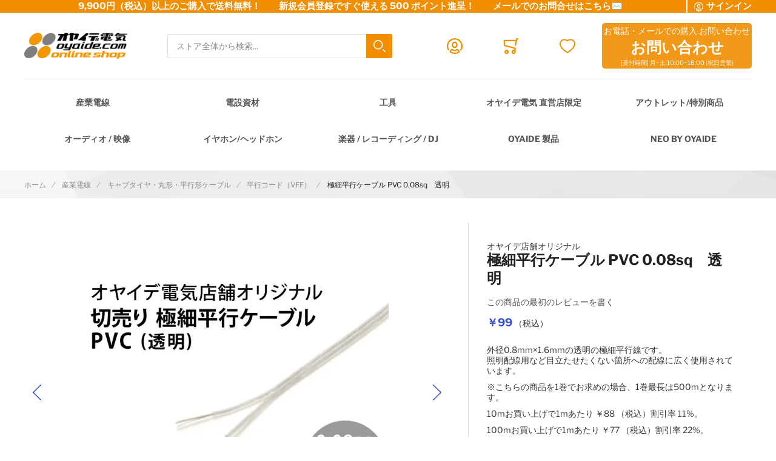

--- FILE ---
content_type: text/html; charset=UTF-8
request_url: https://shop.oyaide.com/products/h-pvc0-08sqtomei.html
body_size: 30208
content:
 <!doctype html><html lang="ja"><head prefix="og: http://ogp.me/ns# fb: http://ogp.me/ns/fb# product: http://ogp.me/ns/product#"><!-- # # # # # # # # # # # # # # # # # # # # # # # # # # # # # # # # # # # # # # # # # # # # # # # Dieser Onlineshop wurde von der Agentur www.creativestyle.de umgesetzt # # # # # # # # # # # # # # # # # # # # # # # # # # # # # # # # # # # # # # # # # # # # # # # --> <meta charset="utf-8"/>
<meta name="title" content="極細平行ケーブル PVC 0.08sq　透明"/>
<meta name="description" content="極細平行ケーブル PVC 0.08sq　透明
外径0.8mm×1.6mmの極細平行型ケーブルです。極細かつ透明被覆ですので、模型や工作などの限られたスペースへ、また配線を目立たせたくない箇所へ最適です。

定格温度は60℃、定格電圧は50V以下です。
耐水性、可とう性、加工性、また着色性等に優れています。
照明器具やリード線等多くに使用されています。

単色シースの VFF や、色識別シースの VFF(SP) 、通称&quot;イヤホン用コード&quot;と呼ばれる極細の VFF 0.05sq もございます。"/>
<meta name="keywords" content="VFF　HVFF　H-VFF　ＶＦＦ　ＨＶＦＦ　Ｈ－ＶＦＦ　H-PVC　ＨＰＶＣ　Ｈ－ＰＶＣ　HPVC
PVC0.08sq透明　透明PVC　透明ＰＶＣ　透明VFF　透明ＶＦＦ　透明HVFF　透明ＨＶＦＦ　　透明H-VFF　透明Ｈ－ＶＦＦ　
HVFF0.08sq　AWG28　ＡＷＧ28　ＡＷＧ28　平行コード　平行型コード　平衡コード　平衡型コード　VFF0.08sq　ＶＦＦ０．０８ＳＱ　ＶＦＦ0.08ＳＱ　2芯コード　２芯コード　ビニル平形コード　ビニル平型コード　ビニール平形コード　ビニール平型コード　H-VFF切売　H-VFFカット販売　Ｈ－ＶＦＦ切売　Ｈ－ＶＦＦカット販売
LED用配線材　ＬＥＤ用配線材　細径ケーブル　細径コード　透明コード　透明ケーブル　極細平行コード　"/>
<meta name="robots" content="INDEX,FOLLOW"/>
<meta name="viewport" content="width=device-width, initial-scale=1"/>
<meta name="format-detection" content="telephone=no"/>
<meta property="og:title" content="極細平行ケーブル PVC 0.08sq　透明"/>
<meta property="og:description" content="外径0.8mm×1.6mmの透明の極細平行線です。照明配線用など目立たせたくない箇所への配線に広く使用されています。※こちらの商品を1巻でお求めの場合、1巻最長は500mとなります。"/>
<meta property="og:image" content="https://shop.oyaide.com/media/catalog/product/cache/f904611ed23cdda3aa8c21dcdb5279e9/p/v/pvc_008sq_cl_001_800t.jpg"/>
<meta property="og:image:type" content="image/jpeg"/>
<meta property="og:url" content="https://shop.oyaide.com/products/h-pvc0-08sqtomei.html"/>
<meta property="og:locale" content="ja_JP"/>
<meta property="og:image:width" content="265"/>
<meta property="og:image:height" content="265"/>
<meta property="og:image:alt" content="極細平行ケーブル PVC 0.08sq　透明"/>
<meta property="og:type" content="article"/>
<meta property="product:availability" content="instock"/>
<meta property="product:category" content="平行コード（VFF）"/>
<meta property="product:condition" content="new"/>
<meta property="product:price:currency" content="JPY"/>
<meta property="product:price:amount" content="99"/>
<meta property="product:pretax_price:currency" content="JPY"/>
<meta property="product:pretax_price:amount" content="90"/>
<title>極細平行ケーブル PVC 0.08sq　透明</title>
<link  rel="stylesheet" type="text/css"  media="all" href="https://shop.oyaide.com/static/version1768543802/_cache/merged/449331ea4f9aa98ba1a1e57052306443.min.css" />
<link  rel="stylesheet" type="text/css"  media="all" href="https://shop.oyaide.com/static/version1768543802/_cache/merged/dc8b8a86cde313603776de7b53cb29f0.min.css" />
<link  rel="icon" sizes="32x32" href="https://shop.oyaide.com/static/version1768543802/frontend/Creativestyle/theme-oyaide/ja_JP/Magento_Theme/favicon.ico" />
<link  rel="icon" type="image/x-icon" href="https://shop.oyaide.com/static/version1768543802/frontend/Creativestyle/theme-oyaide/ja_JP/Magento_Theme/favicon.ico" />
<link  rel="shortcut icon" type="image/x-icon" href="https://shop.oyaide.com/static/version1768543802/frontend/Creativestyle/theme-oyaide/ja_JP/Magento_Theme/favicon.ico" />

<link  rel="apple-touch-icon" sizes="180x180" href="https://shop.oyaide.com/static/version1768543802/frontend/Creativestyle/theme-oyaide/ja_JP/Magento_Theme/apple-touch-icon.png" />
<link  rel="icon" type="image/png" sizes="32x32" href="https://shop.oyaide.com/static/version1768543802/frontend/Creativestyle/theme-oyaide/ja_JP/Magento_Theme/favicon-32x32.png" />
<link  rel="icon" type="image/png" sizes="16x16" href="https://shop.oyaide.com/static/version1768543802/frontend/Creativestyle/theme-oyaide/ja_JP/Magento_Theme/favicon-16x16.png" />
<link  rel="canonical" href="https://shop.oyaide.com/products/h-pvc0-08sqtomei.html" />
<meta name="facebook-domain-verification" content="8vjwzdfqz15u4wik893g5rp3tbtjl2" />   <link rel="preload" as="style" href="https://shop.oyaide.com/static/version1768543802/frontend/Creativestyle/theme-oyaide/ja_JP/css/fonts.min.css"><link rel="stylesheet" href="https://shop.oyaide.com/static/version1768543802/frontend/Creativestyle/theme-oyaide/ja_JP/css/fonts.min.css" media="print" onload="this.media='all'"><noscript><link rel="stylesheet" href="https://shop.oyaide.com/static/version1768543802/frontend/Creativestyle/theme-oyaide/ja_JP/css/fonts.min.css"></noscript>     <link rel="prefetch" as="script" href="https://shop.oyaide.com/static/version1768543802/frontend/Creativestyle/theme-oyaide/ja_JP/magepack/bundle-common.min.js"/>  <link rel="prefetch" as="script" href="https://shop.oyaide.com/static/version1768543802/frontend/Creativestyle/theme-oyaide/ja_JP/magepack/bundle-product.min.js"/>   <link rel="canonical" href="https://shop.oyaide.com/products/h-pvc0-08sqtomei.html" />  <link rel="preload" href="https://shop.oyaide.com/media/catalog/product/cache/3481a0758f3fc029b9fd74067fdc207b/p/v/pvc_008sq_cl_001_800t.jpg" as="image"> </head><body data-container="body" data-mage-init='{"loaderAjax": {}, "loader": { "icon": "https://shop.oyaide.com/static/version1768543802/frontend/Creativestyle/theme-oyaide/ja_JP/images/loader-2.gif"}}' id="html-body" itemtype="http://schema.org/Product" itemscope="itemscope" class="catalog-product-view product-products-h-pvc0-08sqtomei categorypath-categories-c-2-categories-c-2-87-vff category-vff page-layout-1column">           <noscript><div class="message global noscript"><div class="content"><p><strong>JavaScriptがお使いのブラウザで無効になっているようです。&quot;</strong> <span> 我々のサイトを最善の状態でみるために、ブラウザのjavascriptをオンにしてください。</span></p></div></div></noscript>         <!-- Google Tag Manager --><!-- Google Tag Manager End-->  <!-- Google Tag Manager noscript --><noscript><iframe src="//www.googletagmanager.com/ns.html?id=GTM-5GRCG35" height="0" width="0" style="display:none;visibility:hidden"></iframe></noscript><!-- Google Tag Manager noscript End--> <!-- Google Tag Manager DataLayer --><!-- Google Tag Manager DataLayer End--><div class="page-wrapper"><div class="cs-container cs-container--top-bar"><div class="cs-container__inner cs-topbar"><div class="cs-topbar__wrapper"><div class="cs-topbar__item cs-topbar__item--usps"><p><strong>9,900円（税込）以上のご購入で送料無料！　　新規会員登録ですぐ使える 500 ポイント進呈！　　<a style="color: #ffffff; text-decoration: none;" href="https://shop.oyaide.com/contact/">メールでのお問合せはこちら✉</a></strong></p></div><div class="cs-topbar__item cs-topbar__item--authorization"> <div class="authorization-link cs-authorization-link " data-label="&#x307E;&#x305F;&#x306F;"><a href="https://shop.oyaide.com/customer/account/login/referer/aHR0cHM6Ly9zaG9wLm95YWlkZS5jb20vcHJvZHVjdHMvaC1wdmMwLTA4c3F0b21laS5odG1s/" class="cs-authorization-link__link"><svg class="cs-authorization-link__icon cs-authorization-link__icon--login" xmlns="http://www.w3.org/2000/svg" viewBox="0 0 33.64 33.64"><path fill="#888" d="M16.82 0A16.82 16.82 0 002.13 25a1.42 1.42 0 102.47-1.38 14 14 0 1124.13.53 1.42 1.42 0 102.41 1.49A16.82 16.82 0 0016.82 0z"/><path fill="#888" d="M16.82 21a6 6 0 006-6v-1.75a6 6 0 10-12 0v1.81a6 6 0 006 5.94zm-3.15-7.79a3.15 3.15 0 016.29 0v1.81a3.15 3.15 0 01-6.29 0v-1.77zm7.62 9.69a1.42 1.42 0 00-1 .39 5.34 5.34 0 01-7 0 1.42 1.42 0 00-1-.39C9.84 22.9 6 25.52 6 29a1.42 1.42 0 00.55 1.12 16.82 16.82 0 0020.59 0 1.42 1.42 0 00.52-1.12c0-3.72-3.77-6.1-6.37-6.1zm-4.47 7.9a13.83 13.83 0 01-7.9-2.45 4.53 4.53 0 013-2.56 8.23 8.23 0 009.85 0 4 4 0 013 2.56 13.84 13.84 0 01-7.95 2.45z"/></svg> <span class="cs-authorization-link__label">サインイン</span></a></div></div><div class="cs-topbar__item cs-topbar__item--currency"> </div><div class="cs-topbar__item cs-topbar__item--language"> </div></div></div></div><div class="cs-container cs-container--header"><div class="cs-container__inner"><header class="cs-header"><div class="cs-header__content"> <div class="cs-header__offcanvas-toggle"><button class="cs-offcanvas-toggle" aria-label="Toggle mobile navigation" aria-expanded="false"><span class="cs-offcanvas-toggle__icon"></span>  </button></div>   <div class="cs-header__logo"> <a class="logo cs-logo cs-logo--link" href="https://shop.oyaide.com/" title=""> <picture class="cs-logo__image"><source type="image/webp" srcset="https://shop.oyaide.com/static/version1768543802/frontend/Creativestyle/theme-oyaide/ja_JP/images/oyaide-logo.webp"><img class="cs-logo__image" src="https://shop.oyaide.com/static/version1768543802/frontend/Creativestyle/theme-oyaide/ja_JP/images/oyaide-logo.png" alt="cs-logo" title="cs-logo--title" width="170" height="50" loading="lazy" /></picture></a> </div> <div class="cs-header__search"><form role="search" class="cs-header-search" id="search_mini_form" action="https://shop.oyaide.com/catalogsearch/result/" method="get"><div class="cs-header-search__field"><label class="label cs-header-search__label" for="search" data-role="minisearch-label"><span>検索</span></label> <input id="search" data-mage-init='{ "quickSearch":{ "formSelector":"#search_mini_form", "url":"https://shop.oyaide.com/search/ajax/suggest/", "destinationSelector":"#search_autocomplete", "templates": {"term":{"title":"Search terms","template":"Smile_ElasticsuiteCore\/autocomplete\/term"},"product":{"title":"\u5546\u54c1","template":"Smile_ElasticsuiteCatalog\/autocomplete\/product"},"category":{"title":"\u30ab\u30c6\u30b4\u30ea","template":"Smile_ElasticsuiteCatalog\/autocomplete\/category"},"product_attribute":{"title":"\u5c5e\u6027","template":"Smile_ElasticsuiteCatalog\/autocomplete\/product-attribute","titleRenderer":"Smile_ElasticsuiteCatalog\/js\/autocomplete\/product-attribute"}}, "priceFormat" : {"pattern":"\uffe5%s","precision":0,"requiredPrecision":0,"decimalSymbol":".","groupSymbol":",","groupLength":3,"integerRequired":true}} }' type="search" name="q" value="" placeholder="ストア全体から検索..." class="cs-header-search__input" maxlength="128" role="combobox" aria-haspopup="false" aria-autocomplete="both" aria-expanded="false" autocomplete="off" data-block="autocomplete-form" aria-controls="search_autocomplete" /><div class="cs-header-search__action"><span class="cs-header-search__close"> <img class="cs-header-search__close-icon inline-svg" src="[data-uri]" data-src="https://shop.oyaide.com/static/version1768543802/frontend/Creativestyle/theme-oyaide/ja_JP/images/icons/header-search/icon-close.svg" alt="閉じる" title="閉じる" ><noscript><img class="cs-header-search__close-icon inline-svg" src="https://shop.oyaide.com/static/version1768543802/frontend/Creativestyle/theme-oyaide/ja_JP/images/icons/header-search/icon-close.svg" alt="閉じる" title="閉じる" ></noscript> <span class="cs-header-search__close-label">Close search</span></span> <button class="cs-header-search__button" type="submit"><span class="cs-header-search__button-container cs-header-search__button-container--search"><svg aria-label="search" class="cs-header-search__button-icon cs-header-search__button-icon--search" xmlns="http://www.w3.org/2000/svg" viewBox="0 0 33.68 33.68"><path fill="#fff" d="M13.12 0a13.12 13.12 0 1013.1 13.12A13.13 13.13 0 0013.13 0zm0 23.4A10.28 10.28 0 1123.4 13.12 10.3 10.3 0 0113.12 23.4zm20.14 7.86l-5.64-5.64a1.42 1.42 0 00-2 2l5.64 5.64a1.42 1.42 0 002-2z"/></svg></span> <span class="cs-header-search__button-container cs-header-search__button-container--loader"> <img class="cs-header-search__button-icon cs-header-search__button-icon--loader inline-svg" src="[data-uri]" data-src="https://shop.oyaide.com/static/version1768543802/frontend/Creativestyle/theme-oyaide/ja_JP/images/icons/header-search/icon-spinner.svg" alt="loading" title="loading" ><noscript><img class="cs-header-search__button-icon cs-header-search__button-icon--loader inline-svg" src="https://shop.oyaide.com/static/version1768543802/frontend/Creativestyle/theme-oyaide/ja_JP/images/icons/header-search/icon-spinner.svg" alt="loading" title="loading" ></noscript></span> <span class="cs-header-search__button-label">検索</span></button></div></div><div id="search_autocomplete" class="cs-header-search__autocomplete search-autocomplete cs-autocomplete" aria-labelledby="search_autocomplete" role="grid" ></div></form></div>  <ul class="header links cs-header__user-nav cs-header-user-nav "> <li class="cs-header-user-nav__item cs-header-user-nav__item--search"><div class="cs-header-user-nav__link cs-header-user-nav__link--search"><div class="cs-header-user-nav__icon-wrapper"><svg aria-label="search" class="cs-header-user-nav__icon cs-header-user-nav__icon--search" xmlns="http://www.w3.org/2000/svg" viewBox="0 0 33.68 33.68"><path fill="#324dcf" d="M13.12 0a13.12 13.12 0 1013.1 13.12A13.13 13.13 0 0013.13 0zm0 23.4A10.28 10.28 0 1123.4 13.12 10.3 10.3 0 0113.12 23.4zm20.14 7.86l-5.64-5.64a1.42 1.42 0 00-2 2l5.64 5.64a1.42 1.42 0 002-2z"/></svg></div> <span class="cs-header-user-nav__label">検索</span> </div></li>     <li class="cs-header-user-nav__item cs-header-user-nav__item--account"><a href="https://shop.oyaide.com/customer/account/" class="cs-header-user-nav__link" href="https://shop.oyaide.com/customer/account/" rel="nofollow"><div class="cs-header-user-nav__icon-wrapper"> <svg class="cs-header-user-nav__icon cs-header-user-nav__icon--my-account" xmlns="http://www.w3.org/2000/svg" viewBox="0 0 33.64 33.64"><path fill="#324dcf" d="M16.82 0A16.82 16.82 0 002.13 25a1.42 1.42 0 102.47-1.38 14 14 0 1124.13.53 1.42 1.42 0 102.41 1.49A16.82 16.82 0 0016.82 0z"/><path fill="#324dcf" d="M16.82 21a6 6 0 006-6v-1.75a6 6 0 10-12 0v1.81a6 6 0 006 5.94zm-3.15-7.79a3.15 3.15 0 016.29 0v1.81a3.15 3.15 0 01-6.29 0v-1.77zm7.62 9.69a1.42 1.42 0 00-1 .39 5.34 5.34 0 01-7 0 1.42 1.42 0 00-1-.39C9.84 22.9 6 25.52 6 29a1.42 1.42 0 00.55 1.12 16.82 16.82 0 0020.59 0 1.42 1.42 0 00.52-1.12c0-3.72-3.77-6.1-6.37-6.1zm-4.47 7.9a13.83 13.83 0 01-7.9-2.45 4.53 4.53 0 013-2.56 8.23 8.23 0 009.85 0 4 4 0 013 2.56 13.84 13.84 0 01-7.95 2.45z"/></svg> </div>  <span class="cs-header-user-nav__label">アカウント</span>  </a></li> <li class="cs-header-user-nav__item cs-header-user-nav__item--cart cs-addtocart"><div class="cs-addtocart__minicart minicart-wrapper" data-block="minicart"><a class="cs-header-user-nav__link cs-addtocart__minicart-link action cs-minicart__toggle" href="https://shop.oyaide.com/checkout/cart/"  aria-label="Toggle offcanvas minicart" aria-expanded="false"  data-bind="scope: 'minicart_content'" rel="nofollow" ><div class="cs-header-user-nav__icon-wrapper" data-bind="css: { 'cs-header-user-nav__icon-wrapper--with-items': getCartParam('summary_count') > 0 }"><svg class="cs-header-user-nav__icon cs-header-user-nav__icon--my-cart" xmlns="http://www.w3.org/2000/svg" viewBox="0 0 31.72 33.32"><path fill="#324dcf" d="M30.3 0h-2.6a1.42 1.42 0 00-1.4 1.18l-.4 2.3H1.43A1.42 1.42 0 000 5l.9 10.65A1.42 1.42 0 002 16.92l20.94 5.25v2.6a4.38 4.38 0 00-1.55-.3 4.43 4.43 0 104.42 4.43v-.26a1.4 1.4 0 000-.17l-.07-7.42a1.42 1.42 0 00-1.07-1.36l-21-5.28L3 6.32h22.4L24 14.3a1.42 1.42 0 001.16 1.64h.24a1.42 1.42 0 001.4-1.18l2-11.94h1.43A1.42 1.42 0 0030.3 0zm-8.9 30.5a1.6 1.6 0 111.6-1.6 1.6 1.6 0 01-1.6 1.6zM6.44 24.47a4.43 4.43 0 104.42 4.43 4.43 4.43 0 00-4.42-4.43zm0 6A1.6 1.6 0 118 28.9a1.6 1.6 0 01-1.56 1.6z"/></svg> <span class="counter qty empty cs-header-user-nav__qty-counter cs-header-user-nav__qty-counter--minicart cs-addtocart__minicart-qty-badge" data-bind="css: { 'cs-header-user-nav__qty-counter--have-items': getCartParam('summary_count') > 0, 'cs-header-user-nav__qty-counter--empty': !getCartParam('summary_count') }"><span class="cs-header-user-nav__qty-counter-span cs-addtocart__minicart-qty-text"><!-- ko if: getCartParam('summary_count') --><!-- ko text: getCartParam('summary_count').toLocaleString(window.LOCALE) --><!-- /ko --><!-- /ko --></span></span></div> <span class="cs-header-user-nav__label">カート</span> </a></div> <div class="block block-minicart empty" id="block-minicart" data-role="dropdownDialog" data-mage-init='{"dropdownDialog":{ "triggerEvent": "touchstart mouseenter", "appendTo":"[data-block=minicart]", "triggerTarget":".showcart", "timeout": "2000", "closeOnMouseLeave": false, "closeOnEscape": true, "triggerClass":"active", "parentClass":"active", "buttons":[]}}' > <div class="cs-offcanvas cs-offcanvas--side_right cs-offcanvas--mini-cart"><div class="cs-offcanvas__overlay overlay"></div><div class="cs-offcanvas__drawer drawer"><div class="cs-minicart-offcanvas__wrapper"> <div id="minicart-content-wrapper" class="cs-minicart" data-bind="scope: 'minicart_content'"><!-- ko template: getTemplate() --><!-- /ko --><div class="cs-minicart__carousel-wrapper"><svg class="cs-minicart__carousel-spinner" xmlns="http://www.w3.org/2000/svg" viewBox="0 0 64 64"><g stroke-width="4" stroke-linecap="round" stroke="#000"><path d="M32 20v-8"><animate attributeName="stroke-opacity" dur="750ms" values="1;.85;.7;.65;.55;.45;.35;.25;.15;.1;0;1" repeatCount="indefinite"/></path><path d="M38 21.608l4-6.929"><animate attributeName="stroke-opacity" dur="750ms" values="0;1;.85;.7;.65;.55;.45;.35;.25;.15;.1;0" repeatCount="indefinite"/></path><path d="M42.392 26l6.929-4"><animate attributeName="stroke-opacity" dur="750ms" values=".1;0;1;.85;.7;.65;.55;.45;.35;.25;.15;.1" repeatCount="indefinite"/></path><path d="M44 32h8"><animate attributeName="stroke-opacity" dur="750ms" values=".15;.1;0;1;.85;.7;.65;.55;.45;.35;.25;.15" repeatCount="indefinite"/></path><path d="M42.392 38l6.929 4"><animate attributeName="stroke-opacity" dur="750ms" values=".25;.15;.1;0;1;.85;.7;.65;.55;.45;.35;.25" repeatCount="indefinite"/></path><path d="M38 42.392l4 6.929"><animate attributeName="stroke-opacity" dur="750ms" values=".35;.25;.15;.1;0;1;.85;.7;.65;.55;.45;.35" repeatCount="indefinite"/></path><path d="M32 44v8"><animate attributeName="stroke-opacity" dur="750ms" values=".45;.35;.25;.15;.1;0;1;.85;.7;.65;.55;.45" repeatCount="indefinite"/></path><path d="M26 42.392l-4 6.929"><animate attributeName="stroke-opacity" dur="750ms" values=".55;.45;.35;.25;.15;.1;0;1;.85;.7;.65;.55" repeatCount="indefinite"/></path><path d="M21.608 38l-6.929 4"><animate attributeName="stroke-opacity" dur="750ms" values=".65;.55;.45;.35;.25;.15;.1;0;1;.85;.7;.65" repeatCount="indefinite"/></path><path d="M20 32h-8"><animate attributeName="stroke-opacity" dur="750ms" values=".7;.65;.55;.45;.35;.25;.15;.1;0;1;.85;.7" repeatCount="indefinite"/></path><path d="M21.608 26l-6.929-4"><animate attributeName="stroke-opacity" dur="750ms" values=".85;.7;.65;.55;.45;.35;.25;.15;.1;0;1;.85" repeatCount="indefinite"/></path><path d="M26 21.608l-4-6.929"><animate attributeName="stroke-opacity" dur="750ms" values="1;.85;.7;.65;.55;.45;.35;.25;.15;.1;0;1" repeatCount="indefinite"/></path></g></svg><div class="cs-minicart__carousel-container">   <div class="cs-container cs-container--headline"><div class="cs-container__inner"><div class="cs-headline "><div class="cs-headline__title">Recommended products</div></div></div></div> <div class="cs-minicart__carousel"><!-- minicart carousel container --></div>   <div class="cs-container cs-container--button"><div class="cs-container__inner"><div class="cs-minicart__button-carousel-wrapper"><button type="button" class="cs-minicart__button-carousel btn-minicart-close" name="close" id="cs-minicart__button-carousel" ><span class="cs-minicart__button-carousel-span">Continue shopping</span>  <img class="cs-minicart__button-carousel-icon inline-svg" src="[data-uri]" data-src="https://shop.oyaide.com/static/version1768543802/frontend/Creativestyle/theme-oyaide/ja_JP/images/icons/arrow_next.svg" alt="Button icon" title="Button icon" ><noscript><img class="cs-minicart__button-carousel-icon inline-svg" src="https://shop.oyaide.com/static/version1768543802/frontend/Creativestyle/theme-oyaide/ja_JP/images/icons/arrow_next.svg" alt="Button icon" title="Button icon" ></noscript></button></div></div></div></div></div></div></div></div></div></div>  </li> <li class="link wishlist cs-header-user-nav__item cs-header-user-nav__item--wishlist" data-bind="scope: 'wishlist'"><a class="cs-header-user-nav__link" href="https://shop.oyaide.com/wishlist/" rel="nofollow"><div class="cs-header-user-nav__icon-wrapper" data-bind="css: { 'cs-header-user-nav__icon-wrapper--with-items': wishlist().counter }"><svg class="cs-header-user-nav__icon cs-header-user-nav__icon--wishlist" xmlns="http://www.w3.org/2000/svg" viewBox="0 0 36.86 33.41"><path fill="#324dcf" d="M18.43 33.4a1.4 1.4 0 01-.77-.22A64 64 0 015.16 22.9C3.7 21.38 0 16.35 0 11.32A11.33 11.33 0 0111.32 0a11.2 11.2 0 017.1 2.52A11.2 11.2 0 0125.55 0a11.33 11.33 0 0111.32 11.32c0 5-3.72 10.06-5.15 11.58a64 64 0 01-12.5 10.28 1.4 1.4 0 01-.77.23zm-7.1-30.57a8.5 8.5 0 00-8.5 8.5c0 3.77 2.95 8.1 4.38 9.62a60.58 60.58 0 0011.23 9.35A60.6 60.6 0 0029.65 21c1.43-1.56 4.35-5.9 4.35-9.68a8.48 8.48 0 00-14.58-5.9 1.42 1.42 0 01-1 .43 1.42 1.42 0 01-1-.43 8.4 8.4 0 00-6.1-2.6z"/></svg> <span class="cs-header-user-nav__qty-counter cs-header-user-nav__qty-counter--wishlist" data-bind="css: { 'cs-header-user-nav__qty-counter--have-items': wishlist().counter, 'cs-header-user-nav__qty-counter--empty': !wishlist().counter }"><span class="counter qty cs-header-user-nav__qty-counter-span"><!-- ko if: wishlist().counter --><!-- ko text: parseInt(wishlist().counter) --><!-- /ko --><!-- /ko --><!-- ko if: !wishlist().counter --> 0 <!-- /ko --></span></span></div> <span class="cs-header-user-nav__label">ほしい物リスト</span> </a></li> </ul><ul class="cs-header__phone-contact">
<li>お電話・メールでの購入.お問い合わせ</li>
<li><a href="https://shop.oyaide.com/contact/" target="_blank" rel="noopener"><span style="color: #ffffff;">お問い合わせ</span></a></li>
<li>[受付時間] 月~土 10:00~18:00 (祝日営業)</li>
</ul></div></header></div></div> <div class="cs-offcanvas cs-offcanvas--navigation"><div class="cs-offcanvas__overlay overlay "></div><div class="cs-offcanvas__drawer drawer cs-offcanvas__drawer--navigation"><svg class="cs-offcanvas__spinner" xmlns="http://www.w3.org/2000/svg" viewBox="0 0 64 64"><g stroke-width="4" stroke-linecap="round" stroke="#000"><path d="M32 20v-8"><animate attributeName="stroke-opacity" dur="750ms" values="1;.85;.7;.65;.55;.45;.35;.25;.15;.1;0;1" repeatCount="indefinite"/></path><path d="M38 21.608l4-6.929"><animate attributeName="stroke-opacity" dur="750ms" values="0;1;.85;.7;.65;.55;.45;.35;.25;.15;.1;0" repeatCount="indefinite"/></path><path d="M42.392 26l6.929-4"><animate attributeName="stroke-opacity" dur="750ms" values=".1;0;1;.85;.7;.65;.55;.45;.35;.25;.15;.1" repeatCount="indefinite"/></path><path d="M44 32h8"><animate attributeName="stroke-opacity" dur="750ms" values=".15;.1;0;1;.85;.7;.65;.55;.45;.35;.25;.15" repeatCount="indefinite"/></path><path d="M42.392 38l6.929 4"><animate attributeName="stroke-opacity" dur="750ms" values=".25;.15;.1;0;1;.85;.7;.65;.55;.45;.35;.25" repeatCount="indefinite"/></path><path d="M38 42.392l4 6.929"><animate attributeName="stroke-opacity" dur="750ms" values=".35;.25;.15;.1;0;1;.85;.7;.65;.55;.45;.35" repeatCount="indefinite"/></path><path d="M32 44v8"><animate attributeName="stroke-opacity" dur="750ms" values=".45;.35;.25;.15;.1;0;1;.85;.7;.65;.55;.45" repeatCount="indefinite"/></path><path d="M26 42.392l-4 6.929"><animate attributeName="stroke-opacity" dur="750ms" values=".55;.45;.35;.25;.15;.1;0;1;.85;.7;.65;.55" repeatCount="indefinite"/></path><path d="M21.608 38l-6.929 4"><animate attributeName="stroke-opacity" dur="750ms" values=".65;.55;.45;.35;.25;.15;.1;0;1;.85;.7;.65" repeatCount="indefinite"/></path><path d="M20 32h-8"><animate attributeName="stroke-opacity" dur="750ms" values=".7;.65;.55;.45;.35;.25;.15;.1;0;1;.85;.7" repeatCount="indefinite"/></path><path d="M21.608 26l-6.929-4"><animate attributeName="stroke-opacity" dur="750ms" values=".85;.7;.65;.55;.45;.35;.25;.15;.1;0;1;.85" repeatCount="indefinite"/></path><path d="M26 21.608l-4-6.929"><animate attributeName="stroke-opacity" dur="750ms" values="1;.85;.7;.65;.55;.45;.35;.25;.15;.1;0;1" repeatCount="indefinite"/></path></g></svg></div></div><div class="cs-container cs-container--navigation"><div class="cs-container__inner"><span style="display: none;" id="active-category-path" data-active-category-path="3/40/68/441"></span> <nav class="cs-navigation" data-cache-key="7d54076112886ac702d1a2bd3ac8cf10" data-cache-generation-time="1768877062" data-mobile-endpoint-url="https://shop.oyaide.com/navigation/mobile/index/" aria-label="Main Navigation" ><ul class="cs-navigation__list cs-navigation__list--main"> <li class="cs-navigation__item cs-navigation__item--main cs-navigation__item--with-flyout" data-category-id="40" data-category-identifier="" ><a href='https://shop.oyaide.com/categories-c-2.html' class="cs-navigation__link cs-navigation__link--main" > 産業電線 </a> <div class="cs-navigation__flyout " data-category-identifier="" data-parent-item-id="40" > <ul class="cs-navigation__list cs-navigation__list--level_1" data-parent-item-id="40" > <li class="cs-navigation__item cs-navigation__item--level_1 cs-navigation__item--hidden " ><a href="https://shop.oyaide.com/categories-c-2.html" class="cs-navigation__link cs-navigation__link--level_1 cs-navigation__link--touch">Go to 産業電線</a></li>   <li class="cs-navigation__item cs-navigation__item--level_1" data-category-id="378" data-category-identifier="" ><a href="https://shop.oyaide.com/categories-c-2/categories-c-2-kogatacate.html" class="cs-navigation__link cs-navigation__link--level_1" > 極細リード線・小型ボビン巻き </a></li>    <li class="cs-navigation__item cs-navigation__item--level_1" data-category-id="70" data-category-identifier="" ><a href="https://shop.oyaide.com/categories-c-2/categories-c-2-89.html" class="cs-navigation__link cs-navigation__link--level_1" > 電気・電子用 単芯電線 </a></li>    <li class="cs-navigation__item cs-navigation__item--level_1" data-category-id="90" data-category-identifier="" ><a href="https://shop.oyaide.com/categories-c-2/categories-c-2-119.html" class="cs-navigation__link cs-navigation__link--level_1" > UL/CSA規格電線 </a></li>    <li class="cs-navigation__item cs-navigation__item--level_1" data-category-id="71" data-category-identifier="" ><a href="https://shop.oyaide.com/catalog/category/view/s/categories-c-2-90/id/71/" class="cs-navigation__link cs-navigation__link--level_1" > 高圧電線 </a></li>    <li class="cs-navigation__item cs-navigation__item--level_1" data-category-id="68" data-category-identifier="" ><a href="https://shop.oyaide.com/categories-c-2/categories-c-2-87.html" class="cs-navigation__link cs-navigation__link--level_1" > キャブタイヤ・丸形・平行形ケーブル </a></li>    <li class="cs-navigation__item cs-navigation__item--level_1" data-category-id="69" data-category-identifier="" ><a href="https://shop.oyaide.com/categories-c-2/categories-c-2-88.html" class="cs-navigation__link cs-navigation__link--level_1" > シールド・ロボットケーブル </a></li>    <li class="cs-navigation__item cs-navigation__item--level_1" data-category-id="112" data-category-identifier="" ><a href="https://shop.oyaide.com/categories-c-2/categories-c-2-214.html" class="cs-navigation__link cs-navigation__link--level_1" > 高周波同軸ケーブル・コネクター </a></li>    <li class="cs-navigation__item cs-navigation__item--level_1" data-category-id="72" data-category-identifier="" ><a href="https://shop.oyaide.com/categories-c-2/categories-c-2-91.html" class="cs-navigation__link cs-navigation__link--level_1" > 消防・通信計装・電話・USB・ネットワークLAN </a></li>    <li class="cs-navigation__item cs-navigation__item--level_1" data-category-id="89" data-category-identifier="" ><a href="https://shop.oyaide.com/categories-c-2/categories-c-2-118.html" class="cs-navigation__link cs-navigation__link--level_1" > 屋内配線・電力ケーブル </a></li>    <li class="cs-navigation__item cs-navigation__item--level_1" data-category-id="117" data-category-identifier="" ><a href="https://shop.oyaide.com/categories-c-2/categories-c-2-222.html" class="cs-navigation__link cs-navigation__link--level_1" > カールコード </a></li>    <li class="cs-navigation__item cs-navigation__item--level_1" data-category-id="76" data-category-identifier="" ><a href="https://shop.oyaide.com/categories-c-2/categories-c-2-95.html" class="cs-navigation__link cs-navigation__link--level_1" > リボン・ツイスト・フラットケーブル </a></li>    <li class="cs-navigation__item cs-navigation__item--level_1" data-category-id="74" data-category-identifier="" ><a href="https://shop.oyaide.com/categories-c-2/categories-c-2-93.html" class="cs-navigation__link cs-navigation__link--level_1" > 平編銅線 </a></li>    <li class="cs-navigation__item cs-navigation__item--level_1" data-category-id="115" data-category-identifier="" ><a href="https://shop.oyaide.com/categories-c-2/categories-c-2-217.html" class="cs-navigation__link cs-navigation__link--level_1" > マグネットワイヤー </a></li>    <li class="cs-navigation__item cs-navigation__item--level_1" data-category-id="578" data-category-identifier="" ><a href="https://shop.oyaide.com/categories-c-2/categories-c-2-90.html" class="cs-navigation__link cs-navigation__link--level_1" > プラグ付きケーブル </a></li>    <li class="cs-navigation__item cs-navigation__item--level_1" data-category-id="78" data-category-identifier="" ><a href="https://shop.oyaide.com/categories-c-2/categories-c-2-101.html" class="cs-navigation__link cs-navigation__link--level_1" > その他特殊電線 </a></li>    <li class="cs-navigation__item cs-navigation__item--level_1" data-category-id="596" data-category-identifier="" ><a href="https://shop.oyaide.com/categories-c-2/categories-c-2-sangyoudensentokkashobunhin.html" class="cs-navigation__link cs-navigation__link--level_1" > 産業電線 特価処分品 </a></li>   </ul></div></li>  <li class="cs-navigation__item cs-navigation__item--main cs-navigation__item--with-flyout" data-category-id="487" data-category-identifier="" ><a href='https://shop.oyaide.com/densetsu.html' class="cs-navigation__link cs-navigation__link--main" > 電設資材 </a> <div class="cs-navigation__flyout " data-category-identifier="" data-parent-item-id="487" > <ul class="cs-navigation__list cs-navigation__list--level_1" data-parent-item-id="487" > <li class="cs-navigation__item cs-navigation__item--level_1 cs-navigation__item--hidden " ><a href="https://shop.oyaide.com/densetsu.html" class="cs-navigation__link cs-navigation__link--level_1 cs-navigation__link--touch">Go to 電設資材</a></li>   <li class="cs-navigation__item cs-navigation__item--level_1" data-category-id="116" data-category-identifier="" ><a href="https://shop.oyaide.com/densetsu/categories-c-2-218.html" class="cs-navigation__link cs-navigation__link--level_1" > 端子類 </a></li>    <li class="cs-navigation__item cs-navigation__item--level_1" data-category-id="114" data-category-identifier="" ><a href="https://shop.oyaide.com/densetsu/categories-c-2-216.html" class="cs-navigation__link cs-navigation__link--level_1" > チューブ・スリーブ </a></li>    <li class="cs-navigation__item cs-navigation__item--level_1" data-category-id="113" data-category-identifier="" ><a href="https://shop.oyaide.com/densetsu/categories-c-2-215.html" class="cs-navigation__link cs-navigation__link--level_1" > テープ </a></li>    <li class="cs-navigation__item cs-navigation__item--level_1" data-category-id="79" data-category-identifier="" ><a href="https://shop.oyaide.com/densetsu/categories-c-2-102.html" class="cs-navigation__link cs-navigation__link--level_1" > ケーブルアクセサリー・結束材 </a></li>    <li class="cs-navigation__item cs-navigation__item--level_1" data-category-id="108" data-category-identifier="" ><a href="https://shop.oyaide.com/densetsu/categories-c-2-152.html" class="cs-navigation__link cs-navigation__link--level_1" > シート・紐 </a></li>    <li class="cs-navigation__item cs-navigation__item--level_1" data-category-id="443" data-category-identifier="" ><a href="https://shop.oyaide.com/densetsu/denkisetubi.html" class="cs-navigation__link cs-navigation__link--level_1" > スイッチ・電気設備 </a></li>    <li class="cs-navigation__item cs-navigation__item--level_1" data-category-id="77" data-category-identifier="" ><a href="https://shop.oyaide.com/densetsu/categories-c-2-96.html" class="cs-navigation__link cs-navigation__link--level_1" > EMC・ノイズ対策製品 </a></li>    <li class="cs-navigation__item cs-navigation__item--level_1" data-category-id="98" data-category-identifier="" ><a href="https://shop.oyaide.com/densetsu/categories-c-2-133.html" class="cs-navigation__link cs-navigation__link--level_1" > プラスチックボビン </a></li>    <li class="cs-navigation__item cs-navigation__item--level_1" data-category-id="496" data-category-identifier="" ><a href="https://shop.oyaide.com/densetsu/chemical.html" class="cs-navigation__link cs-navigation__link--level_1" > ケミカル製品 </a></li>    <li class="cs-navigation__item cs-navigation__item--level_1" data-category-id="597" data-category-identifier="" ><a href="https://shop.oyaide.com/densetsu/categories-c-2-densetusizaitokkashobunhin.html" class="cs-navigation__link cs-navigation__link--level_1" > 電設資材 特価処分品 </a></li>   </ul></div></li>  <li class="cs-navigation__item cs-navigation__item--main cs-navigation__item--with-flyout" data-category-id="488" data-category-identifier="" ><a href='https://shop.oyaide.com/tool.html' class="cs-navigation__link cs-navigation__link--main" > 工具 </a> <div class="cs-navigation__flyout " data-category-identifier="" data-parent-item-id="488" > <ul class="cs-navigation__list cs-navigation__list--level_1" data-parent-item-id="488" > <li class="cs-navigation__item cs-navigation__item--level_1 cs-navigation__item--hidden " ><a href="https://shop.oyaide.com/tool.html" class="cs-navigation__link cs-navigation__link--level_1 cs-navigation__link--touch">Go to 工具</a></li>   <li class="cs-navigation__item cs-navigation__item--level_1" data-category-id="243" data-category-identifier="" ><a href="https://shop.oyaide.com/tool/categories-c-2-138-219.html" class="cs-navigation__link cs-navigation__link--level_1" > 圧着工具 </a></li>    <li class="cs-navigation__item cs-navigation__item--level_1" data-category-id="497" data-category-identifier="" ><a href="https://shop.oyaide.com/tool/wire-strippe.html" class="cs-navigation__link cs-navigation__link--level_1" > ワイヤーストリッパー </a></li>    <li class="cs-navigation__item cs-navigation__item--level_1" data-category-id="498" data-category-identifier="" ><a href="https://shop.oyaide.com/tool/scissors-nippers.html" class="cs-navigation__link cs-navigation__link--level_1" > ハサミ・ニッパー </a></li>    <li class="cs-navigation__item cs-navigation__item--level_1" data-category-id="244" data-category-identifier="" ><a href="https://shop.oyaide.com/tool/categories-c-2-138-221.html" class="cs-navigation__link cs-navigation__link--level_1" > はんだ・はんだこて関連 </a></li>    <li class="cs-navigation__item cs-navigation__item--level_1" data-category-id="247" data-category-identifier="" ><a href="https://shop.oyaide.com/tool/categories-c-2-138-308.html" class="cs-navigation__link cs-navigation__link--level_1" > ホットボンド・グルーガン </a></li>    <li class="cs-navigation__item cs-navigation__item--level_1" data-category-id="245" data-category-identifier="" ><a href="https://shop.oyaide.com/tool/categories-c-2-138-230.html" class="cs-navigation__link cs-navigation__link--level_1" > ヒートガン･シュリンク関連 </a></li>    <li class="cs-navigation__item cs-navigation__item--level_1" data-category-id="246" data-category-identifier="" ><a href="https://shop.oyaide.com/tool/categories-c-2-138-231.html" class="cs-navigation__link cs-navigation__link--level_1" > テスター・その他工具 </a></li>   </ul></div></li>  <li class="cs-navigation__item cs-navigation__item--main cs-navigation__item--with-flyout" data-category-id="490" data-category-identifier="" ><a href='https://shop.oyaide.com/shop-limited-edition.html' class="cs-navigation__link cs-navigation__link--main" > オヤイデ電気 直営店限定 </a> <div class="cs-navigation__flyout " data-category-identifier="" data-parent-item-id="490" > <ul class="cs-navigation__list cs-navigation__list--level_1" data-parent-item-id="490" > <li class="cs-navigation__item cs-navigation__item--level_1 cs-navigation__item--hidden " ><a href="https://shop.oyaide.com/shop-limited-edition.html" class="cs-navigation__link cs-navigation__link--level_1 cs-navigation__link--touch">Go to オヤイデ電気 直営店限定</a></li>   <li class="cs-navigation__item cs-navigation__item--level_1" data-category-id="450" data-category-identifier="" ><a href="https://shop.oyaide.com/shop-limited-edition/shop-original-recable.html" class="cs-navigation__link cs-navigation__link--level_1" > オヤイデ店舗限定リケーブル </a></li>    <li class="cs-navigation__item cs-navigation__item--level_1" data-category-id="537" data-category-identifier="" ><a href="https://shop.oyaide.com/shop-limited-edition/original-power-distributor.html" class="cs-navigation__link cs-navigation__link--level_1" > 店舗オリジナル電源タップ </a></li>    <li class="cs-navigation__item cs-navigation__item--level_1" data-category-id="538" data-category-identifier="" ><a href="https://shop.oyaide.com/shop-limited-edition/original-power-cable.html" class="cs-navigation__link cs-navigation__link--level_1" > 店舗オリジナル電源ケーブル </a></li>    <li class="cs-navigation__item cs-navigation__item--level_1" data-category-id="539" data-category-identifier="" ><a href="https://shop.oyaide.com/shop-limited-edition/original-plug-connecter.html" class="cs-navigation__link cs-navigation__link--level_1" > 店舗オリジナルプラグ・コネクター </a></li>    <li class="cs-navigation__item cs-navigation__item--level_1" data-category-id="541" data-category-identifier="" ><a href="https://shop.oyaide.com/shop-limited-edition/original-haisenzai.html" class="cs-navigation__link cs-navigation__link--level_1" > 店舗オリジナル配線材 </a></li>    <li class="cs-navigation__item cs-navigation__item--level_1" data-category-id="54" data-category-identifier="" ><a href="https://shop.oyaide.com/shop-limited-edition/categories-c-1-33.html" class="cs-navigation__link cs-navigation__link--level_1" > 自作セット商品 </a></li>    <li class="cs-navigation__item cs-navigation__item--level_1" data-category-id="549" data-category-identifier="" ><a href="https://shop.oyaide.com/shop-limited-edition/other.html" class="cs-navigation__link cs-navigation__link--level_1" > 楽器用ケーブル・その他商品 </a></li>   </ul></div></li>  <li class="cs-navigation__item cs-navigation__item--main cs-navigation__item--with-flyout" data-category-id="491" data-category-identifier="" ><a href='https://shop.oyaide.com/outlet.html' class="cs-navigation__link cs-navigation__link--main" > アウトレット/特別商品 </a> <div class="cs-navigation__flyout " data-category-identifier="" data-parent-item-id="491" > <ul class="cs-navigation__list cs-navigation__list--level_1" data-parent-item-id="491" > <li class="cs-navigation__item cs-navigation__item--level_1 cs-navigation__item--hidden " ><a href="https://shop.oyaide.com/outlet.html" class="cs-navigation__link cs-navigation__link--level_1 cs-navigation__link--touch">Go to アウトレット/特別商品</a></li>   <li class="cs-navigation__item cs-navigation__item--level_1" data-category-id="480" data-category-identifier="" ><a href="https://shop.oyaide.com/outlet/cd-dvd-tape.html" class="cs-navigation__link cs-navigation__link--level_1" > CD / DVD / 書籍 </a></li>    <li class="cs-navigation__item cs-navigation__item--level_1" data-category-id="64" data-category-identifier="" ><a href="https://shop.oyaide.com/outlet/categories-c-1-337.html" class="cs-navigation__link cs-navigation__link--level_1" > B級品・処分品 </a></li>    <li class="cs-navigation__item cs-navigation__item--level_1" data-category-id="453" data-category-identifier="" ><a href="https://shop.oyaide.com/outlet/uew-surplus.html" class="cs-navigation__link cs-navigation__link--level_1" > マグネットワイヤー余剰品 </a></li>    <li class="cs-navigation__item cs-navigation__item--level_1" data-category-id="485" data-category-identifier="" ><a href="https://shop.oyaide.com/outlet/etfe-surplus.html" class="cs-navigation__link cs-navigation__link--level_1" > ETFE余剰品 </a></li>   </ul></div></li>  <li class="cs-navigation__item cs-navigation__item--main cs-navigation__item--with-flyout" data-category-id="35" data-category-identifier="" ><a href='https://shop.oyaide.com/categories/c-1.html' class="cs-navigation__link cs-navigation__link--main" > オーディオ / 映像  </a> <div class="cs-navigation__flyout " data-category-identifier="" data-parent-item-id="35" > <ul class="cs-navigation__list cs-navigation__list--level_1" data-parent-item-id="35" > <li class="cs-navigation__item cs-navigation__item--level_1 cs-navigation__item--hidden " ><a href="https://shop.oyaide.com/categories/c-1.html" class="cs-navigation__link cs-navigation__link--level_1 cs-navigation__link--touch">Go to オーディオ / 映像 </a></li>   <li class="cs-navigation__item cs-navigation__item--level_1" data-category-id="36" data-category-identifier="" ><a href="https://shop.oyaide.com/categories/c-1/categories-c-1-17.html" class="cs-navigation__link cs-navigation__link--level_1" > 電源ケーブル・タップ・関連パーツ </a></li>    <li class="cs-navigation__item cs-navigation__item--level_1" data-category-id="45" data-category-identifier="" ><a href="https://shop.oyaide.com/categories/c-1/categories-c-1-6.html" class="cs-navigation__link cs-navigation__link--level_1" > インターコネクトケーブル </a></li>    <li class="cs-navigation__item cs-navigation__item--level_1" data-category-id="49" data-category-identifier="" ><a href="https://shop.oyaide.com/categories/c-1/categories-c-1-16.html" class="cs-navigation__link cs-navigation__link--level_1" > スピーカーケーブル </a></li>    <li class="cs-navigation__item cs-navigation__item--level_1" data-category-id="46" data-category-identifier="" ><a href="https://shop.oyaide.com/categories/c-1/categories-c-1-7.html" class="cs-navigation__link cs-navigation__link--level_1" > デジタルケーブル </a></li>    <li class="cs-navigation__item cs-navigation__item--level_1" data-category-id="48" data-category-identifier="" ><a href="https://shop.oyaide.com/categories/c-1/categories-c-1-9.html" class="cs-navigation__link cs-navigation__link--level_1" > 映像ケーブル </a></li>    <li class="cs-navigation__item cs-navigation__item--level_1" data-category-id="415" data-category-identifier="" ><a href="https://shop.oyaide.com/categories/c-1/entreq.html" class="cs-navigation__link cs-navigation__link--level_1" > グランドボックス（仮想アース装置）  </a></li>    <li class="cs-navigation__item cs-navigation__item--level_1" data-category-id="59" data-category-identifier="" ><a href="https://shop.oyaide.com/categories/c-1/categories-c-1-162.html" class="cs-navigation__link cs-navigation__link--level_1" > アナログ･レコードアクセサリー </a></li>    <li class="cs-navigation__item cs-navigation__item--level_1" data-category-id="53" data-category-identifier="" ><a href="https://shop.oyaide.com/categories/c-1/categories-c-1-32.html" class="cs-navigation__link cs-navigation__link--level_1" > インシュレーター・スパイク・スタビライザー </a></li>    <li class="cs-navigation__item cs-navigation__item--level_1" data-category-id="50" data-category-identifier="" ><a href="https://shop.oyaide.com/categories/c-1/categories-c-1-29.html" class="cs-navigation__link cs-navigation__link--level_1" > シート・テープ </a></li>    <li class="cs-navigation__item cs-navigation__item--level_1" data-category-id="44" data-category-identifier="" ><a href="https://shop.oyaide.com/categories/c-1/categories-c-1-5.html" class="cs-navigation__link cs-navigation__link--level_1" > 各種コネクター類 </a></li>    <li class="cs-navigation__item cs-navigation__item--level_1" data-category-id="43" data-category-identifier="" ><a href="https://shop.oyaide.com/categories/c-1/categories-c-1-4.html" class="cs-navigation__link cs-navigation__link--level_1" > 各種配線材 </a></li>    <li class="cs-navigation__item cs-navigation__item--level_1" data-category-id="47" data-category-identifier="" ><a href="https://shop.oyaide.com/categories/c-1/categories-c-1-8.html" class="cs-navigation__link cs-navigation__link--level_1" > 各種チューブ </a></li>    <li class="cs-navigation__item cs-navigation__item--level_1" data-category-id="52" data-category-identifier="" ><a href="https://shop.oyaide.com/categories/c-1/categories-c-1-31.html" class="cs-navigation__link cs-navigation__link--level_1" > クリーナー・メンテナンス </a></li>    <li class="cs-navigation__item cs-navigation__item--level_1" data-category-id="51" data-category-identifier="" ><a href="https://shop.oyaide.com/categories/c-1/categories-c-1-30.html" class="cs-navigation__link cs-navigation__link--level_1" > はんだ・工具 </a></li>    <li class="cs-navigation__item cs-navigation__item--level_1" data-category-id="604" data-category-identifier="" ><a href="https://shop.oyaide.com/categories/c-1/noise-countermeasures.html" class="cs-navigation__link cs-navigation__link--level_1" > ノイズ対策アクセサリー </a></li>   </ul></div></li>  <li class="cs-navigation__item cs-navigation__item--main cs-navigation__item--with-flyout" data-category-id="326" data-category-identifier="" ><a href='https://shop.oyaide.com/categories-head.html' class="cs-navigation__link cs-navigation__link--main" > イヤホン/ヘッドホン </a> <div class="cs-navigation__flyout " data-category-identifier="" data-parent-item-id="326" > <ul class="cs-navigation__list cs-navigation__list--level_1" data-parent-item-id="326" > <li class="cs-navigation__item cs-navigation__item--level_1 cs-navigation__item--hidden " ><a href="https://shop.oyaide.com/categories-head.html" class="cs-navigation__link cs-navigation__link--level_1 cs-navigation__link--touch">Go to イヤホン/ヘッドホン</a></li>   <li class="cs-navigation__item cs-navigation__item--level_1" data-category-id="56" data-category-identifier="" ><a href="https://shop.oyaide.com/categories-head/categories-c-1-148.html" class="cs-navigation__link cs-navigation__link--level_1" > ヘッドホン・イヤホンリケーブル </a></li>    <li class="cs-navigation__item cs-navigation__item--level_1" data-category-id="330" data-category-identifier="" ><a href="https://shop.oyaide.com/categories-head/e-a-oec-a-c-a-a-a-a-a.html" class="cs-navigation__link cs-navigation__link--level_1" > 自作用各種プラグ・コネクター </a></li>    <li class="cs-navigation__item cs-navigation__item--level_1" data-category-id="329" data-category-identifier="" ><a href="https://shop.oyaide.com/categories-head/jisakuyou-cable.html" class="cs-navigation__link cs-navigation__link--level_1" > 自作用切り売りケーブル・チューブ </a></li>    <li class="cs-navigation__item cs-navigation__item--level_1" data-category-id="439" data-category-identifier="" ><a href="https://shop.oyaide.com/categories-head/connection-cable.html" class="cs-navigation__link cs-navigation__link--level_1" > 接続ケーブル </a></li>    <li class="cs-navigation__item cs-navigation__item--level_1" data-category-id="440" data-category-identifier="" ><a href="https://shop.oyaide.com/categories-head/accessary.html" class="cs-navigation__link cs-navigation__link--level_1" > アクセサリー </a></li>    <li class="cs-navigation__item cs-navigation__item--level_1" data-category-id="451" data-category-identifier="" ><a href="https://shop.oyaide.com/categories-head/shop-original-recable.html" class="cs-navigation__link cs-navigation__link--level_1" > オヤイデ店舗限定オリジナルリケーブル </a></li>    <li class="cs-navigation__item cs-navigation__item--level_1" data-category-id="352" data-category-identifier="" ><a href="https://shop.oyaide.com/categories-head/songs-audio.html" class="cs-navigation__link cs-navigation__link--level_1" > song's-audio </a></li>    <li class="cs-navigation__item cs-navigation__item--level_1" data-category-id="634" data-category-identifier="" ><a href="https://shop.oyaide.com/categories-head/change.html" class="cs-navigation__link cs-navigation__link--level_1" > 変換アダプター </a></li>   </ul></div></li>  <li class="cs-navigation__item cs-navigation__item--main cs-navigation__item--with-flyout" data-category-id="42" data-category-identifier="" ><a href='https://shop.oyaide.com/categories-c-164.html' class="cs-navigation__link cs-navigation__link--main" > 楽器 / レコーディング / DJ </a> <div class="cs-navigation__flyout " data-category-identifier="" data-parent-item-id="42" > <ul class="cs-navigation__list cs-navigation__list--level_1" data-parent-item-id="42" > <li class="cs-navigation__item cs-navigation__item--level_1 cs-navigation__item--hidden " ><a href="https://shop.oyaide.com/categories-c-164.html" class="cs-navigation__link cs-navigation__link--level_1 cs-navigation__link--touch">Go to 楽器 / レコーディング / DJ</a></li>   <li class="cs-navigation__item cs-navigation__item--level_1" data-category-id="269" data-category-identifier="" ><a href="https://shop.oyaide.com/categories-c-164/categories-c-164-211.html" class="cs-navigation__link cs-navigation__link--level_1" > 電源タップ </a></li>    <li class="cs-navigation__item cs-navigation__item--level_1" data-category-id="280" data-category-identifier="" ><a href="https://shop.oyaide.com/categories-c-164/categories-c-164-194-195.html" class="cs-navigation__link cs-navigation__link--level_1" > 電源・DCケーブル </a></li>    <li class="cs-navigation__item cs-navigation__item--level_1" data-category-id="546" data-category-identifier="" ><a href="https://shop.oyaide.com/categories-c-164/power-cable-cut.html" class="cs-navigation__link cs-navigation__link--level_1" > 電源ケーブル切り売り </a></li>    <li class="cs-navigation__item cs-navigation__item--level_1" data-category-id="268" data-category-identifier="" ><a href="https://shop.oyaide.com/categories-c-164/categories-c-164-180.html" class="cs-navigation__link cs-navigation__link--level_1" > 楽器用ケーブル </a></li>    <li class="cs-navigation__item cs-navigation__item--level_1" data-category-id="545" data-category-identifier="" ><a href="https://shop.oyaide.com/categories-c-164/dj-cable.html" class="cs-navigation__link cs-navigation__link--level_1" > DJ用ケーブル </a></li>    <li class="cs-navigation__item cs-navigation__item--level_1" data-category-id="285" data-category-identifier="" ><a href="https://shop.oyaide.com/categories-c-164/categories-c-164-194-200.html" class="cs-navigation__link cs-navigation__link--level_1" > DTM・レコーディング向け </a></li>    <li class="cs-navigation__item cs-navigation__item--level_1" data-category-id="283" data-category-identifier="" ><a href="https://shop.oyaide.com/categories-c-164/categories-c-164-194-198.html" class="cs-navigation__link cs-navigation__link--level_1" > インターコネクトケーブル(RCA) </a></li>    <li class="cs-navigation__item cs-navigation__item--level_1" data-category-id="281" data-category-identifier="" ><a href="https://shop.oyaide.com/categories-c-164/categories-c-164-194-196.html" class="cs-navigation__link cs-navigation__link--level_1" > インターコネクトケーブル(XLR) </a></li>    <li class="cs-navigation__item cs-navigation__item--level_1" data-category-id="282" data-category-identifier="" ><a href="https://shop.oyaide.com/categories-c-164/categories-c-164-194-197.html" class="cs-navigation__link cs-navigation__link--level_1" > インターコネクトケーブル（1/4インチフォーン） </a></li>    <li class="cs-navigation__item cs-navigation__item--level_1" data-category-id="284" data-category-identifier="" ><a href="https://shop.oyaide.com/categories-c-164/categories-c-164-194-199.html" class="cs-navigation__link cs-navigation__link--level_1" > デジタル＆クロックケーブル </a></li>    <li class="cs-navigation__item cs-navigation__item--level_1" data-category-id="266" data-category-identifier="" ><a href="https://shop.oyaide.com/categories-c-164/categories-c-164-207.html" class="cs-navigation__link cs-navigation__link--level_1" > 各種コネクター </a></li>    <li class="cs-navigation__item cs-navigation__item--level_1" data-category-id="270" data-category-identifier="" ><a href="https://shop.oyaide.com/categories-c-164/categories-c-164-210.html" class="cs-navigation__link cs-navigation__link--level_1" > 切り売りケーブル </a></li>    <li class="cs-navigation__item cs-navigation__item--level_1" data-category-id="272" data-category-identifier="" ><a href="https://shop.oyaide.com/categories-c-164/categories-c-164-174-175.html" class="cs-navigation__link cs-navigation__link--level_1" > はんだ </a></li>   </ul></div></li>  <li class="cs-navigation__item cs-navigation__item--main cs-navigation__item--with-flyout" data-category-id="286" data-category-identifier="" ><a href='https://shop.oyaide.com/categories-oyaide.html' class="cs-navigation__link cs-navigation__link--main" > OYAIDE 製品 </a> <div class="cs-navigation__flyout " data-category-identifier="" data-parent-item-id="286" > <ul class="cs-navigation__list cs-navigation__list--level_1" data-parent-item-id="286" > <li class="cs-navigation__item cs-navigation__item--level_1 cs-navigation__item--hidden " ><a href="https://shop.oyaide.com/categories-oyaide.html" class="cs-navigation__link cs-navigation__link--level_1 cs-navigation__link--touch">Go to OYAIDE 製品</a></li>   <li class="cs-navigation__item cs-navigation__item--level_1" data-category-id="455" data-category-identifier="" ><a href="https://shop.oyaide.com/categories-oyaide/oyaide-power-cable.html" class="cs-navigation__link cs-navigation__link--level_1" > 電源ケーブル </a></li>    <li class="cs-navigation__item cs-navigation__item--level_1" data-category-id="456" data-category-identifier="" ><a href="https://shop.oyaide.com/categories-oyaide/power-cable-cut.html" class="cs-navigation__link cs-navigation__link--level_1" > 電源ケーブル切り売り </a></li>    <li class="cs-navigation__item cs-navigation__item--level_1" data-category-id="457" data-category-identifier="" ><a href="https://shop.oyaide.com/categories-oyaide/power-distributor.html" class="cs-navigation__link cs-navigation__link--level_1" > 電源タップ（シャーシ、電源用アクセサリー） </a></li>    <li class="cs-navigation__item cs-navigation__item--level_1" data-category-id="458" data-category-identifier="" ><a href="https://shop.oyaide.com/categories-oyaide/oyaide-power-plig-iecconecter.html" class="cs-navigation__link cs-navigation__link--level_1" > 電源プラグ&IECコネクター </a></li>    <li class="cs-navigation__item cs-navigation__item--level_1" data-category-id="459" data-category-identifier="" ><a href="https://shop.oyaide.com/categories-oyaide/power-supply.html" class="cs-navigation__link cs-navigation__link--level_1" > 壁コンセント/コンセントプレート </a></li>    <li class="cs-navigation__item cs-navigation__item--level_1" data-category-id="460" data-category-identifier="" ><a href="https://shop.oyaide.com/categories-oyaide/speaker-cable.html" class="cs-navigation__link cs-navigation__link--level_1" > スピーカーケーブル </a></li>    <li class="cs-navigation__item cs-navigation__item--level_1" data-category-id="461" data-category-identifier="" ><a href="https://shop.oyaide.com/categories-oyaide/speker-cable-cut.html" class="cs-navigation__link cs-navigation__link--level_1" > スピーカーケーブル切り売り </a></li>    <li class="cs-navigation__item cs-navigation__item--level_1" data-category-id="462" data-category-identifier="" ><a href="https://shop.oyaide.com/categories-oyaide/interconnect-cable-rca.html" class="cs-navigation__link cs-navigation__link--level_1" > インターコネクトケーブル（RCA） </a></li>    <li class="cs-navigation__item cs-navigation__item--level_1" data-category-id="464" data-category-identifier="" ><a href="https://shop.oyaide.com/categories-oyaide/interconnect-cable-xlr.html" class="cs-navigation__link cs-navigation__link--level_1" > インターコネクトケーブル（XLR） </a></li>    <li class="cs-navigation__item cs-navigation__item--level_1" data-category-id="465" data-category-identifier="" ><a href="https://shop.oyaide.com/categories-oyaide/interconnect-cable-cut.html" class="cs-navigation__link cs-navigation__link--level_1" > インターコネクトケーブル切り売り </a></li>    <li class="cs-navigation__item cs-navigation__item--level_1" data-category-id="466" data-category-identifier="" ><a href="https://shop.oyaide.com/categories-oyaide/digital-cable.html" class="cs-navigation__link cs-navigation__link--level_1" > デジタルケーブル </a></li>    <li class="cs-navigation__item cs-navigation__item--level_1" data-category-id="467" data-category-identifier="" ><a href="https://shop.oyaide.com/categories-oyaide/digital-cable-cut.html" class="cs-navigation__link cs-navigation__link--level_1" > デジタルケーブル切り売り </a></li>    <li class="cs-navigation__item cs-navigation__item--level_1" data-category-id="468" data-category-identifier="" ><a href="https://shop.oyaide.com/categories-oyaide/analog-phono-cable.html" class="cs-navigation__link cs-navigation__link--level_1" > アナログフォノケーブル </a></li>    <li class="cs-navigation__item cs-navigation__item--level_1" data-category-id="469" data-category-identifier="" ><a href="https://shop.oyaide.com/categories-oyaide/analog-accessories.html" class="cs-navigation__link cs-navigation__link--level_1" > アナログアクセサリー </a></li>    <li class="cs-navigation__item cs-navigation__item--level_1" data-category-id="470" data-category-identifier="" ><a href="https://shop.oyaide.com/categories-oyaide/audio-equipment-wiring.html" class="cs-navigation__link cs-navigation__link--level_1" > オーディオ機器配線 </a></li>    <li class="cs-navigation__item cs-navigation__item--level_1" data-category-id="471" data-category-identifier="" ><a href="https://shop.oyaide.com/categories-oyaide/headphone-earphone-recable.html" class="cs-navigation__link cs-navigation__link--level_1" > ヘッドホン・イヤホンリケーブル </a></li>    <li class="cs-navigation__item cs-navigation__item--level_1" data-category-id="472" data-category-identifier="" ><a href="https://shop.oyaide.com/categories-oyaide/headphone-earphone-recable-cut.html" class="cs-navigation__link cs-navigation__link--level_1" > ヘッドホン・イヤホンリケーブル切り売り </a></li>    <li class="cs-navigation__item cs-navigation__item--level_1" data-category-id="473" data-category-identifier="" ><a href="https://shop.oyaide.com/categories-oyaide/portable-audio-plug.html" class="cs-navigation__link cs-navigation__link--level_1" > ポータブルオーディオ用プラグ </a></li>    <li class="cs-navigation__item cs-navigation__item--level_1" data-category-id="474" data-category-identifier="" ><a href="https://shop.oyaide.com/categories-oyaide/audio-plug.html" class="cs-navigation__link cs-navigation__link--level_1" > オーディオ用プラグ（RCA/XLR/BNC/F） </a></li>    <li class="cs-navigation__item cs-navigation__item--level_1" data-category-id="475" data-category-identifier="" ><a href="https://shop.oyaide.com/categories-oyaide/speaker-plug.html" class="cs-navigation__link cs-navigation__link--level_1" > スピーカー用プラグ（バナナ/Yラグ/ファストン) </a></li>    <li class="cs-navigation__item cs-navigation__item--level_1" data-category-id="476" data-category-identifier="" ><a href="https://shop.oyaide.com/categories-oyaide/insulator-spike.html" class="cs-navigation__link cs-navigation__link--level_1" > インシュレータースパイク </a></li>    <li class="cs-navigation__item cs-navigation__item--level_1" data-category-id="477" data-category-identifier="" ><a href="https://shop.oyaide.com/categories-oyaide/electromagnetic-wave-absorbing-material.html" class="cs-navigation__link cs-navigation__link--level_1" > ノイズキャンセリング電磁波吸収材 </a></li>    <li class="cs-navigation__item cs-navigation__item--level_1" data-category-id="478" data-category-identifier="" ><a href="https://shop.oyaide.com/categories-oyaide/solder.html" class="cs-navigation__link cs-navigation__link--level_1" > はんだ関連 </a></li>    <li class="cs-navigation__item cs-navigation__item--level_1" data-category-id="479" data-category-identifier="" ><a href="https://shop.oyaide.com/categories-oyaide/accessories.html" class="cs-navigation__link cs-navigation__link--level_1" > その他アクセサリー </a></li>   </ul></div></li>  <li class="cs-navigation__item cs-navigation__item--main cs-navigation__item--with-flyout" data-category-id="489" data-category-identifier="" ><a href='https://shop.oyaide.com/neo-products.html' class="cs-navigation__link cs-navigation__link--main" > NEO by Oyaide </a> <div class="cs-navigation__flyout " data-category-identifier="" data-parent-item-id="489" > <ul class="cs-navigation__list cs-navigation__list--level_1" data-parent-item-id="489" > <li class="cs-navigation__item cs-navigation__item--level_1 cs-navigation__item--hidden " ><a href="https://shop.oyaide.com/neo-products.html" class="cs-navigation__link cs-navigation__link--level_1 cs-navigation__link--touch">Go to NEO by Oyaide</a></li>   <li class="cs-navigation__item cs-navigation__item--level_1" data-category-id="501" data-category-identifier="" ><a href="https://shop.oyaide.com/neo-products/power-supply.html" class="cs-navigation__link cs-navigation__link--level_1" > 電源・DCケーブル </a></li>    <li class="cs-navigation__item cs-navigation__item--level_1" data-category-id="504" data-category-identifier="" ><a href="https://shop.oyaide.com/neo-products/instrument-cable.html" class="cs-navigation__link cs-navigation__link--level_1" > 楽器向けケーブル </a></li>    <li class="cs-navigation__item cs-navigation__item--level_1" data-category-id="510" data-category-identifier="" ><a href="https://shop.oyaide.com/neo-products/dj-cables.html" class="cs-navigation__link cs-navigation__link--level_1" > DJ用ケーブル </a></li>    <li class="cs-navigation__item cs-navigation__item--level_1" data-category-id="513" data-category-identifier="" ><a href="https://shop.oyaide.com/neo-products/dtm-recording.html" class="cs-navigation__link cs-navigation__link--level_1" > DTM・レコーディング向け </a></li>    <li class="cs-navigation__item cs-navigation__item--level_1" data-category-id="519" data-category-identifier="" ><a href="https://shop.oyaide.com/neo-products/interconnect-cables-rca.html" class="cs-navigation__link cs-navigation__link--level_1" > インターコネクトケーブル（RCA） </a></li>    <li class="cs-navigation__item cs-navigation__item--level_1" data-category-id="520" data-category-identifier="" ><a href="https://shop.oyaide.com/neo-products/interconnect-cable-xlr.html" class="cs-navigation__link cs-navigation__link--level_1" > インターコネクトケーブル（XLR） </a></li>    <li class="cs-navigation__item cs-navigation__item--level_1" data-category-id="521" data-category-identifier="" ><a href="https://shop.oyaide.com/neo-products/interconnect-cables-1-4phone.html" class="cs-navigation__link cs-navigation__link--level_1" > インターコネクトケーブル（1/4インチフォーン） </a></li>    <li class="cs-navigation__item cs-navigation__item--level_1" data-category-id="522" data-category-identifier="" ><a href="https://shop.oyaide.com/neo-products/cables.html" class="cs-navigation__link cs-navigation__link--level_1" > 切り売りケーブル </a></li>    <li class="cs-navigation__item cs-navigation__item--level_1" data-category-id="523" data-category-identifier="" ><a href="https://shop.oyaide.com/neo-products/connectors.html" class="cs-navigation__link cs-navigation__link--level_1" > 各種コネクター </a></li>    <li class="cs-navigation__item cs-navigation__item--level_1" data-category-id="534" data-category-identifier="" ><a href="https://shop.oyaide.com/neo-products/accessories.html" class="cs-navigation__link cs-navigation__link--level_1" > ケーブルアクセサリー </a></li>   </ul></div></li> </ul></nav></div></div><div class="cs-container cs-container--breadcrumbs"><div class="cs-container__inner">   <div class="cs-breadcrumbs"><ul class="cs-breadcrumbs__list"> <li class="cs-breadcrumbs__item home"> <a class="cs-breadcrumbs__link" href="https://shop.oyaide.com/" title="ホームページへ" ><span> ホーム</span></a>  </li>  <li class="cs-breadcrumbs__item category40"> <a class="cs-breadcrumbs__link" href="https://shop.oyaide.com/categories-c-2.html" title="" ><span> 産業電線</span></a>  </li>  <li class="cs-breadcrumbs__item category68"> <a class="cs-breadcrumbs__link" href="https://shop.oyaide.com/categories-c-2/categories-c-2-87.html" title="" ><span> キャブタイヤ・丸形・平行形ケーブル</span></a>  </li>  <li class="cs-breadcrumbs__item category441"> <a class="cs-breadcrumbs__link" href="https://shop.oyaide.com/categories-c-2/categories-c-2-87/vff.html" title="" ><span> 平行コード（VFF）</span></a>  </li>  <li class="cs-breadcrumbs__item product"> <span> 極細平行ケーブル PVC 0.08sq　透明</span> </li> </ul></div></div></div><main id="maincontent" class="none"> <span id="contentarea" tabindex="-1"></span><div class="columns"><div class="column main"><div class="cs-container cs-container--page-pdp-top"><div class="cs-container__inner"><div class="page messages cs-page-product__messages"> <div data-placeholder="messages"></div>  <div data-bind="scope: 'messages'"><div data-bind="attr: { class: (cookieMessages && cookieMessages.length > 0) || (messages().messages && messages().messages.length > 0) ? 'cs-messages cs-messages--active' : 'cs-messages' }"><!-- ko if: cookieMessages && cookieMessages.length > 0 --><div aria-atomic="true" role="alert" data-bind="foreach: { data: cookieMessages, as: 'message' }" class="messages cs-messages__inner"><div data-bind="attr: { class: 'message-' + message.type + ' ' + message.type + ' message cs-messages__message cs-messages__message--' + message.type + ' cs-messages__message--cm-idx-' + $index(), 'data-ui-id': 'message-' + message.type }  , afterRender: function() { if (message.type === 'success') { setTimeout(function() { $element.querySelector('.cs-messages__close').click(); }, 5000); } }  "><div data-bind="html: $parent.prepareMessageForHtml(message.text)" class="cs-messages__text"></div> <button type="button" class="action small cs-messages__close" data-bind=" click: function() { var currentMessage = document.querySelector('.cs-messages__message--cm-idx-'+$index()); currentMessage.classList.add('cs-messages__message--read'); setTimeout(function() { currentMessage.closest('.cs-messages').classList.remove('cs-messages--active'); }, 550); }" ><span class="cs-messages__close-span">閉じる</span></button> </div></div><!-- /ko --><!-- ko if: messages().messages && messages().messages.length > 0 --><div aria-atomic="true" role="alert" data-bind="foreach: { data: messages().messages, as: 'message' }" class="messages cs-messages__inner"><div data-bind="attr: { class: 'message-' + message.type + ' ' + message.type + ' message cs-messages__message cs-messages__message--' + message.type + ' cs-messages__message--cm-idx-' + $index(), 'data-ui-id': 'message-' + message.type }  , afterRender: function() { if (message.type === 'success') { setTimeout(function() { $element.querySelector('.cs-messages__close').click(); }, 5000); } }  "><div data-bind="html: $parent.prepareMessageForHtml(message.text)" class="cs-messages__text"></div> <button type="button" class="action small cs-messages__close" data-bind=" click: function() { document.querySelector('.cs-messages__message--cm-idx-'+$index()).classList.add('cs-messages__message--read'); if (document.querySelectorAll('.page.messages .cs-messages__message:not(.cs-messages__message--read)').length === 0) { setTimeout(function() { document.querySelector('.cs-messages').classList.remove('cs-messages--active'); }, 550); } }" ><span class="cs-messages__close-span">閉じる</span></button> </div></div><!-- /ko --></div></div></div><div class="cs-page-product__top"><div class="cs-page-product__gallery"> <span id="gallery-prev-area" tabindex="-1"></span><div class="action-skip-wrapper"> <a class="action skip cs-visually-hidden gallery-next-area" href="#gallery-next-area"><span> イメージギャラリーの最後に移動する</span></a></div>  <div class="gallery-placeholder _block-content-loading" data-gallery-role="gallery-placeholder"><picture class="cs-product-gallery__placeholder-image gallery-placeholder__image"> <source type="image/jpeg" srcset="https://shop.oyaide.com/media/catalog/product/cache/3481a0758f3fc029b9fd74067fdc207b/p/v/pvc_008sq_cl_001_800t.jpg" alt="極細平行ケーブル PVC 0.08sq　透明" ><img type="image/jpeg" src="https://shop.oyaide.com/media/catalog/product/cache/3481a0758f3fc029b9fd74067fdc207b/p/v/pvc_008sq_cl_001_800t.jpg" alt="極細平行ケーブル PVC 0.08sq　透明" title="極細平行ケーブル PVC 0.08sq　透明" ></picture></div> <div class="action-skip-wrapper"> <a class="action skip cs-visually-hidden gallery-prev-area" href="#gallery-prev-area"><span> イメージギャラリーの最初に移動する</span></a></div> <span id="gallery-next-area" tabindex="-1"></span><ul class="cs-page-product__badges">         </ul></div><div class="cs-page-product__buybox"><div class="product-info-main cs-buybox"><div class="cs-buybox__section cs-buybox__section--essentials">   <div class="product-maker-info">  <div class="col data" data-th="&#x30E1;&#x30FC;&#x30AB;&#x30FC;">オヤイデ店舗オリジナル</div> </div>  <div class="page-title-wrapper&#x20;cs-buybox__product-name"><h1 class="page-title"  ><span class="base" data-ui-id="page-title-wrapper" itemprop="name">極細平行ケーブル PVC 0.08sq　透明</span></h1></div><div class="cs-buybox__reviews-summary">     <div class="cs-buybox__no-review"><a class="cs-buybox__no-review-link" href="#reviews">この商品の最初のレビューを書く</a></div></div><div class="product-info-price cs-buybox__price"><div class="price-box price-final_price" data-role="priceBox" data-product-id="6184" data-price-box="product-id-6184">    <span class="price-container price-final_price tax weee"> <span  id="product-price-6184"  data-price-amount="99" data-price-type="finalPrice" class="price-wrapper "><span class="price">￥99</span></span> <span class="default-tax-tag">（税込）</span> </span>  </div>  </div>   <div class="product attribute overview"> <div class="value" itemprop="description"><p>外径0.8mm×1.6mmの透明の極細平行線です。<br/>照明配線用など目立たせたくない箇所への配線に広く使用されています。</p><p class="red">※こちらの商品を1巻でお求めの場合、1巻最長は500mとなります。</p></div></div>   <ul class="prices-tier&#x20;items"> <li class="item"> 10mお買い上げで1mあたり <span class="price-container price-tier_price tax weee"> <span   data-price-amount="88" data-price-type="" class="price-wrapper "><span class="price">￥88</span></span> <span class="default-tax-tag">（税込）</span> </span>割引率<span class="percent tier-0">&nbsp;11</span>%。 </li>  <li class="item"> 100mお買い上げで1mあたり <span class="price-container price-tier_price tax weee"> <span  id="1"  data-price-amount="77" data-price-type="" class="price-wrapper "><span class="price">￥77</span></span> <span class="default-tax-tag">（税込）</span> </span>割引率<span class="percent tier-1">&nbsp;22</span>%。 </li> </ul>  <div class="cs-buybox__daily-deal"> </div></div><div class="cs-buybox__section cs-buybox__section--product-form">   <div class="product-add-form"><form data-product-sku="sa102813" action="https://shop.oyaide.com/checkout/cart/add/uenc/aHR0cHM6Ly9zaG9wLm95YWlkZS5jb20vcHJvZHVjdHMvaC1wdmMwLTA4c3F0b21laS5odG1s/product/6184/" method="post" id="product_addtocart_form" onsubmit="deferATCClick(); return false;" ><input type="hidden" name="product" value="6184" /><input type="hidden" name="selected_configurable_option" value="" /><input type="hidden" name="related_product" id="related-products-field" value="" /><input type="hidden" name="item" value="6184" /><input name="form_key" type="hidden" value="AzSjXqrRRYXdBiNj" />     <div class="cs-buybox__addtocart "><div class="cs-buybox__addtocart-fieldset"> <div class="cs-buybox__qty-wrapper"><label class="custom-qty-label" for="qty">数量：</label> <div class="cs-buybox__qty-increment"> <div class="cs-qty-increment "><input type="number" name="qty" size="3" class="cs-qty-increment__input " value="1" data-validate="{&quot;required-number&quot;:true,&quot;validate-item-quantity&quot;:{&quot;maxAllowed&quot;:10000}}" min="0" max="10000" ></div></div></div> <label class="product-unit" for="qty">m</label> <div class="cs-buybox__addtocart-actions cs-addtocart">  <div id="instant-purchase" data-bind="scope:'instant-purchase'"><!-- ko template: getTemplate() --><!-- /ko --></div> <div class="cs-addtocart__wrapper"><button type="submit" title="カートに入れる" class="tocart primary cs-addtocart__button cs-buybox__addtocart-button"  >  <svg class="cs-addtocart__button-icon" xmlns="http://www.w3.org/2000/svg" viewBox="0 0 31.72 33.32"><path fill="#fff" d="M30.3 0h-2.6a1.42 1.42 0 00-1.4 1.18l-.4 2.3H1.43A1.42 1.42 0 000 5l.9 10.65A1.42 1.42 0 002 16.92l20.94 5.25v2.6a4.38 4.38 0 00-1.55-.3 4.43 4.43 0 104.42 4.43v-.26a1.4 1.4 0 000-.17l-.07-7.42a1.42 1.42 0 00-1.07-1.36l-21-5.28L3 6.32h22.4L24 14.3a1.42 1.42 0 001.16 1.64h.24a1.42 1.42 0 001.4-1.18l2-11.94h1.43A1.42 1.42 0 0030.3 0zm-8.9 30.5a1.6 1.6 0 111.6-1.6 1.6 1.6 0 01-1.6 1.6zM6.44 24.47a4.43 4.43 0 104.42 4.43 4.43 4.43 0 00-4.42-4.43zm0 6A1.6 1.6 0 118 28.9a1.6 1.6 0 01-1.56 1.6z"/></svg>   <strong class="cs-addtocart__button-label">カートに入れる</strong>       <strong class="cs-addtocart__loading"><strong class="cs-addtocart__loading-ball cs-addtocart__loading-ball--1"></strong> <strong class="cs-addtocart__loading-ball cs-addtocart__loading-ball--2"></strong> <strong class="cs-addtocart__loading-ball cs-addtocart__loading-ball--3"></strong></strong>  <strong class=""></strong>   <strong class="cs-addtocart__feedback-bg"></strong>   <img class="cs-addtocart__success-icon inline-svg" src="[data-uri]" data-src="https://shop.oyaide.com/static/version1768543802/frontend/Creativestyle/theme-oyaide/ja_JP/images/icons/addtocart/icon-success.svg" alt="" title="" ><noscript><img class="cs-addtocart__success-icon inline-svg" src="https://shop.oyaide.com/static/version1768543802/frontend/Creativestyle/theme-oyaide/ja_JP/images/icons/addtocart/icon-success.svg" alt="" title="" ></noscript>   <strong class="cs-addtocart__success-label">Thank you!</strong>     <img class="cs-addtocart__fail-icon inline-svg" src="[data-uri]" data-src="https://shop.oyaide.com/static/version1768543802/frontend/Creativestyle/theme-oyaide/ja_JP/images/icons/addtocart/icon-fail.svg" alt="" title="" ><noscript><img class="cs-addtocart__fail-icon inline-svg" src="https://shop.oyaide.com/static/version1768543802/frontend/Creativestyle/theme-oyaide/ja_JP/images/icons/addtocart/icon-fail.svg" alt="" title="" ></noscript>   <strong class="cs-addtocart__fail-label">問題が発生しました</strong>  </button></div></div></div></div>     </form></div>  <div class="stock cs-buybox__stock available cs-buybox__stock--available" title="在庫あり"><svg aria-label="在庫あり" class="cs-buybox__stock-icon cs-buybox__stock-icon--available" xmlns="http://www.w3.org/2000/svg" viewBox="0 0 49 39"><path d="M24.5 39a19.5 19.5 0 118.98-36.8l-1.9 2.42A16.284 16.284 0 0024.5 3a16.5 16.5 0 1015.72 11.49l2.16-2.76A19.49 19.49 0 0124.5 39zm1.57-12.32a2.2 2.2 0 01-3.92.23l-5.86-6.56a2.165 2.165 0 01.81-2.98 2.2 2.2 0 013 .8l3.69 4.12 12-16.11a2.142 2.142 0 012.95-.94 2.314 2.314 0 011.04 3.03z" fill="#37b841" fill-rule="evenodd"/></svg> <span class="cs-buybox__stock-text">在庫あり</span></div>   <div class="product-date-info"></div>  </div><div class="cs-buybox__section cs-buybox__section--extras"><div class="product-social-links"> <ul class="product-addto-links cs-buybox__addto-list" data-role="add-to-links">   <li class="cs-buybox__addto-item cs-buybox__addto-item--wishlist"><a href="#" class="action towishlist cs-buybox__addto-link" title="ほしい物リストに追加" data-role="add-to-links" data-post='{"action":"https:\/\/shop.oyaide.com\/wishlist\/index\/add\/","data":{"product":6184,"uenc":"aHR0cHM6Ly9zaG9wLm95YWlkZS5jb20vcHJvZHVjdHMvaC1wdmMwLTA4c3F0b21laS5odG1s"}}' data-uenc-update='true' data-action="add-to-wishlist" data-product-id="6184" ><svg class="cs-buybox__addto-icon cs-buybox__addto-icon--wishlist towishlist-icon" xmlns="http://www.w3.org/2000/svg" viewBox="0 0 36.86 33.41"><path d="M18.43 33.4a1.4 1.4 0 01-.77-.22A64 64 0 015.16 22.9C3.7 21.38 0 16.35 0 11.32A11.33 11.33 0 0111.32 0a11.2 11.2 0 017.1 2.52A11.2 11.2 0 0125.55 0a11.33 11.33 0 0111.32 11.32c0 5-3.72 10.06-5.15 11.58a64 64 0 01-12.5 10.28 1.4 1.4 0 01-.77.23zm-7.1-30.57a8.5 8.5 0 00-8.5 8.5c0 3.77 2.95 8.1 4.38 9.62a60.58 60.58 0 0011.23 9.35A60.6 60.6 0 0029.65 21c1.43-1.56 4.35-5.9 4.35-9.68a8.48 8.48 0 00-14.58-5.9 1.42 1.42 0 01-1 .43 1.42 1.42 0 01-1-.43 8.4 8.4 0 00-6.1-2.6z"/></svg> <span class="cs-buybox__addto-link-text">ほしい物リストに追加</span></a></li>  </ul></div>  <div class="contact-wrapper"><div class="additional-box"><a class="contact-about-product" href="/contact?product=&#x6975;&#x7D30;&#x5E73;&#x884C;&#x30B1;&#x30FC;&#x30D6;&#x30EB;&#x20;PVC&#x20;0.08sq&#x3000;&#x900F;&#x660E;&#x20;sa102813">この商品について問い合わせる</a></div></div>   <div class="custom-block related"><div class="block-title title"><strong id="block-related-heading" role="heading" aria-level="2">関連する商品</strong></div><div class="products wrapper grid products-grid products-related"><ol class="products list items product-items">       <li class="item product product-item"><div class="product-item-info related-available"><!-- related_products_list--> <a href="https://shop.oyaide.com/sumitubev_2-0mm.html" class="product photo product-item-photo">  <span class="product-image-container product-image-container-5170"><span class="product-image-wrapper"><picture class="product-image-photo"><source type="image/webp" srcset="https://shop.oyaide.com/media/catalog/product/cache/353d0bfbb2f174b18e141eecec35bb01/s/u/sumitube_v_2_001_800.webp"><img class="product-image-photo" src="https://shop.oyaide.com/media/catalog/product/cache/353d0bfbb2f174b18e141eecec35bb01/s/u/sumitube_v_2_001_800.jpg" loading="lazy" width="350" height="440" alt="&#x30B9;&#x30DF;&#x30C1;&#x30E5;&#x30FC;&#x30D6;V&#x20;2.0mm" loading="lazy" /></picture></span></span>  <style>.product-image-container-5170 {
    width: 350px;
}
.product-image-container-5170 span.product-image-wrapper {
    padding-bottom: 125.71428571429%;
}</style> </a> <div class="product details product-item-details"><div class="item-sku">sa102642</div><div class="product name product-item-name"><a class="product-item-link" title="&#x30B9;&#x30DF;&#x30C1;&#x30E5;&#x30FC;&#x30D6;V&#x20;2.0mm" href="https://shop.oyaide.com/sumitubev_2-0mm.html">スミチューブV 2.0mm</a></div><div class="price-box price-final_price" data-role="priceBox" data-product-id="5170" data-price-box="product-id-5170">    <span class="price-container price-final_price tax weee"> <span  id="product-price-5170"  data-price-amount="132" data-price-type="finalPrice" class="price-wrapper "><span class="price">￥132</span></span> <span class="default-tax-tag">（税込）</span> </span>  </div></div></div></li>        <li class="item product product-item"><div class="product-item-info related-available"><!-- related_products_list--> <a href="https://shop.oyaide.com/products/p-5074.html" class="product photo product-item-photo">  <span class="product-image-container product-image-container-4776"><span class="product-image-wrapper"><picture class="product-image-photo"><source type="image/webp" srcset="https://shop.oyaide.com/media/catalog/product/cache/353d0bfbb2f174b18e141eecec35bb01/v/e/vessel_yellow_800.webp"><img class="product-image-photo" src="https://shop.oyaide.com/media/catalog/product/cache/353d0bfbb2f174b18e141eecec35bb01/v/e/vessel_yellow_800.jpg" loading="lazy" width="350" height="440" alt="&#x30B1;&#x30FC;&#x30D6;&#x30EB;&#x30B9;&#x30C8;&#x30EA;&#x30C3;&#x30D1;&#x30FC;&#x20;No.3500E-2" loading="lazy" /></picture></span></span>  <style>.product-image-container-4776 {
    width: 350px;
}
.product-image-container-4776 span.product-image-wrapper {
    padding-bottom: 125.71428571429%;
}</style> </a> <div class="product details product-item-details"><div class="item-sku">sa101737</div><div class="product name product-item-name"><a class="product-item-link" title="No.3500E-2&#x3000;&#x30B1;&#x30FC;&#x30D6;&#x30EB;&#x30B9;&#x30C8;&#x30EA;&#x30C3;&#x30D1;&#x30FC;&#x20;" href="https://shop.oyaide.com/products/p-5074.html">No.3500E-2　ケーブルストリッパー </a></div><div class="price-box price-final_price" data-role="priceBox" data-product-id="4776" data-price-box="product-id-4776">    <span class="price-container price-final_price tax weee"> <span  id="product-price-4776"  data-price-amount="2640" data-price-type="finalPrice" class="price-wrapper "><span class="price">￥2,640</span></span> <span class="default-tax-tag">（税込）</span> </span>  </div></div></div></li> </ol></div></div>  </div></div></div></div></div></div><div class="cs-container cs-container--page-pdp-details-nav"><div class="cs-container__inner">  <nav class="cs-product-details-nav"><h2 class="cs-product-details-nav__title">Product Navigation</h2><ul class="cs-product-details-nav__list">  <li class="cs-product-details-nav__item"><a class="cs-product-details-nav__link" href="#main">商品詳細</a></li>    <li class="cs-product-details-nav__item"><a class="cs-product-details-nav__link" href="#reviews">レビュー</a></li>    </ul></nav></div></div>  <div class="cs-product-details">  <section class="cs-product-details__item cs-product-details__item--main " id="main" data-mage-init='{"collapsible": {"active":true,"openedState":"active","mediaQueryScope":"(max-width: 767px)"}}' ><div class="cs-container cs-container--page-pdp-details-main"><div class="cs-container__inner"> <header class="cs-product-details__headline" data-role="title"><h2 class="cs-product-details__headline-title">商品詳細</h2></header>  <div class="cs-product-details__content" data-role="content"><div class="cs-product-details-main"> <div class="cs-product-details-main__column cs-product-details-main__column--left">  <section class="cs-product-details-main__item cs-product-details-main__item--description " id="description"  > <header class="cs-product-details-main__headline" data-role="title"><h3 class="cs-product-details-main__headline-title">概要</h3></header> <div class="cs-product-details-main__content" data-role="content"><div class="product attribute description"> <div class="value" ><h3 style="padding: .5em .75em; background-color: #f6f7f7; border-left: 6px solid #F7AD2E;">極細平行ケーブル PVC 0.08sq　透明</h3>
<p>外径0.8mm×1.6mmの極細平行型ケーブルです。極細かつ透明被覆ですので、模型や工作などの限られたスペースへ、また配線を目立たせたくない箇所へ最適です。</p>
<ul>
<li>定格温度は60℃、定格電圧は50V以下です。</li>
<li>耐水性、可とう性、加工性、また着色性等に優れています。</li>
<li>照明器具やリード線等多くに使用されています。</li>
</ul>
<p>単色シースの <a href="https://oyaide.com/catalog/catalogsearch/result/?q=%E5%8D%98%E8%89%B2VFF">VFF</a> や、色識別シースの <a href="https://oyaide.com/catalog/catalogsearch/result/?q=VFF%28SP%29">VFF(SP)</a> 、通称"イヤホン用コード"と呼ばれる極細の <a href="https://oyaide.com/catalog/products/p-2983.html">VFF 0.05sq</a> もございます。</p>
<h3 style="padding: .5em .75em; background-color: #f6f7f7; border-left: 6px solid #F7AD2E;">極細平行ケーブル PVC 0.08sq の仕様</h3>
<table>
<tbody>
<tr>
<th>導体</th>
<td>スズメッキ銅線 0.08SQ(7本/0.12mm・AWG28相当) &times; 2本</td>
</tr>
<tr>
<th>仕上り外径</th>
<td>0.8mm×1.6mm</td>
</tr>
<tr>
<th>被覆</th>
<td>PVC（ビニール）</td>
</tr>
<tr>
<th>色</th>
<td>透明（自然色）</td>
</tr>
<tr>
<th>絶縁体厚さ</th>
<td>0.22mm</td>
</tr>
<tr>
<th>導体抵抗(20℃)Ω/km</th>
<td>245</td>
</tr>
<tr>
<th>耐熱温度</th>
<td>60℃</td>
</tr>
<tr>
<th>耐圧</th>
<td>50V以下</td>
</tr>
</tbody>
</table>
<h3 style="padding: .5em .75em; background-color: #f6f7f7; border-left: 6px solid #F7AD2E; text-transform: none;">透明被覆・耐熱被覆　平行型ケーブル 仕様とラインナップ</h3>
<table border="0">
  <tbody>
    <tr>
      <th rowspan="2">商品名</th>
      <th colspan="4">導体</th>
      <th rowspan="2">ビニル<br />
        厚<br />
        mm</th>
      <th rowspan="2">仕上外径<br />
        約<br />
        mm</th>
      <th rowspan="2">導体抵抗<br />
        20℃&Omega;/km<br />
        以下</th>
      <th rowspan="2">許容電流A<br />
        周囲温度30℃以下</th>
      <th rowspan="2">連続使用温度/電圧</th>
      <th rowspan="2"><strong>＜PS＞E　JET承認</strong></th>
    </tr>
    <tr>
      <th>公称<br />
        断面積<br />
        mm2</th>
      <th>構成<br />
        線数/線径<br />
        mm</th>
      <th>外　径<br />
        mm</th>
      <th>計 　算<br />
        断面積<br />
        mm2</th>
    </tr>
    <tr>
      <th><a href="https://oyaide.com/catalog/products/p-5060-html.html">H-PVC 0.08sq</a></th>
      <td>0.08</td>
      <td>7/0.12</td>
      <td>0.32</td>
      <td>0.08046</td>
      <td>0.22</td>
      <td>0.8×1.6</td>
      <td>245</td>
      <td>(1)</td>
      <td>80℃/50V以下</td>
      <td rowspan="4">無し</td>
    </tr>
    <tr>
      <th><a href="https://oyaide.com/catalog/products/h-pvc0-08sqtomei.html">PVC 0.08sq</a></th>
      <td>0.08</td>
      <td>7/0.12</td>
      <td>0.32</td>
      <td>0.08046</td>
      <td>0.22</td>
      <td>0.8×1.6</td>
      <td>245</td>
      <td>(1)</td>
      <td rowspan="2">60℃/50V以下</td>
    </tr>
    <tr>
      <th><a href="https://oyaide.com/catalog/products/hpvc_018sq.html">PVC 0.18sq</a></th>
      <td>0.18</td>
      <td>7/0.18</td>
      <td>0.5</td>
      <td>0.178038</td>
      <td>0.25</td>
      <td>1.0×2.0</td>
      <td>109</td>
      <td>(2)</td>
    </tr>
    <tr>
      <th><a href="http://oyaide.com/catalog/products/h-vff0-3sq.html">H-VFF 0.3sq</a></th>
      <td>0.3</td>
      <td>12/0.18</td>
      <td>0.7</td>
      <td>0.3053</td>
      <td>0.55</td>
      <td>1.8&times;3.6</td>
      <td>61.1</td>
      <td>(3.5)</td>
      <td rowspan="5">75℃/300V</td>
    </tr>
    <tr>
      <th><a href="http://oyaide.com/catalog/products/h-vff0-5sq.html">H-VFF 0.5sq</a></th>
      <td>0.5</td>
      <td>20/0.18</td>
      <td>0.9</td>
      <td>0.5089</td>
      <td>0.8</td>
      <td>2.5&times;5.0</td>
      <td>36.7</td>
      <td>6</td>
      <td rowspan="4">取得</td>
    </tr>
    <tr>
      <th><a href="http://oyaide.com/catalog/products/p-5062.html">H-VFF 0.75sq</a></th>
      <td>0.75</td>
      <td>30/0.18</td>
      <td>1.1</td>
      <td>0.7634</td>
      <td>0.8</td>
      <td>2.7&times;5.4</td>
      <td>24.4</td>
      <td>8</td>
    </tr>
    <tr>
      <th><a href="http://oyaide.com/catalog/products/h-vff1-25sq.html">H-VFF 1.25sq</a></th>
      <td>1.25</td>
      <td>50/0.18</td>
      <td>1.5</td>
      <td>1.272</td>
      <td>0.8</td>
      <td>3.1&times;6.2</td>
      <td>14.7</td>
      <td>14</td>
    </tr>
    <tr>
      <th><a href="http://oyaide.com/catalog/products/p-1135.html">H-VFF 2.0sq</a></th>
      <td>2.0</td>
      <td>37/0.26</td>
      <td>1.8</td>
      <td>1.964</td>
      <td>0.8</td>
      <td>3.4&times;6.8</td>
      <td>9.5</td>
      <td>20</td>
    </tr>
  </tbody>
</table>
<h3 style="padding: .5em .75em; background-color: #f6f7f7; border-left: 6px solid #00bfff;">もっと詳しく知りたい！</h3>
<p><picture><source type="image/webp" srcset="https://shop.oyaide.com/media/wysiwyg/blog_banner780.webp"><img alt="" src="https://shop.oyaide.com/media/wysiwyg/blog_banner780.jpg" loading="lazy" /></picture></a></p>
<h4>ブログタイトル</h4>
<h4>2015/08/17<a href="https://oyaideshop.blogspot.com/2015/08/blog-post_17.html" target="_balnk">【オヤイデにしか売ってない平行ケーブルあります！耐熱、極細コード！】</a></h4>
<h4>2016/05/16<a href="https://oyaideshop.blogspot.com/2016/05/blog-post_16.html" target="_balnk">【オヤイデ史上最も細い平行ケーブルはこれ！】</a></h4>
<h4>2016/11/07<a href="https://oyaideshop.blogspot.com/2016/11/ledh-vff03sq05sq_7.html" target="_balnk">【透明で目立ちにくい！LED照明用電線に最適！ビニル平行線H-VFF『0.3sq』と『0.5sq』】</a></h4>
<h4>2017/01/10<a href="https://oyaideshop.blogspot.com/2017/01/led008sq.html" target="_balnk">【テープLED用電線の選び方！～透明極細平行線0.08sq】</a></h4>
<h4>2017/05/22<a href="https://oyaideshop.blogspot.com/2017/05/blog-post_22.html" target="_balnk">【照明・インテリアで使える商品たち】</a></h4>
<h4>2018/02/05<a href="https://oyaideshop.blogspot.com/2018/02/018sq.html" target="_balnk">【丁度いいサイズ！～透明極細平行線0.18sq】</a></h4>
<h4>2018/03/12<a href="http://oyaideshop.blogspot.jp/2018/03/diy.html" target="_balnk">【各種照明用コードを使って、照明をDIY！パート１】</a></h4>
<h4>2019/06/04<a href="https://oyaideshop.blogspot.com/2019/06/blog-post.html" target="_balnk">【探していた色がきっとある！平行ケーブル、色いろいろ！】</a></h4></div></div></div></section> </div>  </div></div></div></div></section>   <section class="cs-product-details__item cs-product-details__item--reviews " id="reviews" data-mage-init='{"collapsible": {"mediaQueryScope":"(max-width: 767px)"}}' ><div class="cs-container cs-container--page-pdp-details-reviews"><div class="cs-container__inner"> <header class="cs-product-details__headline" data-role="title"><h2 class="cs-product-details__headline-title">レビュー</h2></header>  <div class="cs-product-details__content" data-role="content"><div class="cs-product-details__no-reviews-message">この商品の最初のレビューを書く</div> <!-- Both role and class attributes values of #product-review-container are needed for AJAX script to work because we no longer have tabs in MageSuite. --><div id="product-review-container" data-role="product-review" role="tab" class="cs-reviews active"></div>  <div class="cs-reviews__login-msg" id="review-form">登録ユーザーのみがレビューを書くことができます。 <a href="https://shop.oyaide.com/customer/account/login/referer/aHR0cHM6Ly9zaG9wLm95YWlkZS5jb20vY2F0YWxvZy9wcm9kdWN0L3ZpZXcvaWQvNjE4NC8jcmV2aWV3LWZvcm0~/">ログイン</a>するか、<a href="https://shop.oyaide.com/customer/account/create/">アカウントを作成</a>してください</div> </div></div></div></section>     <section class="cs-product-details__item cs-product-details__item--upsell " id="upsell"  ><div class="cs-container cs-container--page-pdp-details-upsell"><div class="cs-container__inner"> <header class="cs-product-details__headline" data-role="title"><h2 class="cs-product-details__headline-title">こちらの製品に興味があるかもしれません</h2></header> </div></div> <div class="cs-product-details__content" data-role="content"><div class="block products-upsell" data-mage-init='{"upsellProducts":{}}' data-limit="0" data-shuffle="0" data-shuffle-weighted="0" >     <div class="cs-container cs-container--products-carousel"> <div class="cs-container__inner"> <div class="cs-products-carousel " data-mage-init='{ "ccProductsCarousel": {"slidesWrapperSelector":".cs-products-carousel__slides","slideSelector":".cs-products-carousel__slide","usePagination":true,"paginationOptions":{"fractionBreakpoint":"10","fractionPattern":"%currentSlide \/ %allSlides"},"useAutorotation":false,"itemsCount":2,"columnsConfig":{"phone":"2","phoneLg":"2","tablet":"3","laptop":"4","laptopLg":"4","desktop":"4","tv":"4"},"componentType":"products_carousel"} }'><div class="cs-products-carousel__slides-wrapper"> <button class="cs-products-carousel__nav cs-products-carousel__nav--prev cs-slider-navigation cs-slider-navigation--prev " disabled type="button"><svg aria-label="Previous slide(s)" class="cs-slider-navigation__icon" xmlns="http://www.w3.org/2000/svg" viewBox="0 0 252.2 477.2"><path d="M32.8 238.6L248.3 23c5.3-5.2 5.3-13.7 0-19s-13.8-5.3-19 0L4 229c-5.3 5.4-5.3 14 0 19.2l225 225c2.7 2.6 6.2 4 9.6 4s7-1.3 9.6-4c5.3-5.3 5.3-13.8 0-19L32.8 238.5v.1z"/></svg></button>  <ul class="cs-products-carousel__slides"> <li class="cs-products-carousel__slide"><div class="cs-products-carousel__product-tile"> <div class="cs-product-tile cs-product-tile--grid cs-product-tile--clickable">  <div class="cs-product-tile__container"> <div class="cs-product-tile__thumbnail"> <a href="https://shop.oyaide.com/products/hpvc_018sq.html" class="cs-product-tile__thumbnail-link product-item-photo"> <figure class="cs-product-tile__figure"> <picture class="cs-product-tile__image"> <source srcset="[data-uri]" data-srcset="https://shop.oyaide.com/media/catalog/product/cache/353d0bfbb2f174b18e141eecec35bb01/h/p/hpvc_018sq_cl_001_800t_2.jpg 1x, https://shop.oyaide.com/media/catalog/product/cache/9d6d787a42a13000cabdd5c7ded8b550/h/p/hpvc_018sq_cl_001_800t_2.jpg 2x" ><img src="[data-uri]" class="lazyload" data-src="https://shop.oyaide.com/media/catalog/product/cache/353d0bfbb2f174b18e141eecec35bb01/h/p/hpvc_018sq_cl_001_800t_2.jpg" data-srcset="https://shop.oyaide.com/media/catalog/product/cache/353d0bfbb2f174b18e141eecec35bb01/h/p/hpvc_018sq_cl_001_800t_2.jpg 1x, https://shop.oyaide.com/media/catalog/product/cache/9d6d787a42a13000cabdd5c7ded8b550/h/p/hpvc_018sq_cl_001_800t_2.jpg 2x"  width="350" height="440"  alt="&#x6975;&#x7D30;&#x5E73;&#x884C;&#x30B1;&#x30FC;&#x30D6;&#x30EB;&#x20;PVC&#x20;0.18sq&#x3000;&#x900F;&#x660E;" title="&#x6975;&#x7D30;&#x5E73;&#x884C;&#x30B1;&#x30FC;&#x30D6;&#x30EB;&#x20;PVC&#x20;0.18sq&#x3000;&#x900F;&#x660E;" ></picture><noscript><picture class="cs-product-tile__image"><source type="image/webp" srcset="https://shop.oyaide.com/media/catalog/product/cache/353d0bfbb2f174b18e141eecec35bb01/h/p/hpvc_018sq_cl_001_800t_2.webp"><img class="cs-product-tile__image" src="https://shop.oyaide.com/media/catalog/product/cache/353d0bfbb2f174b18e141eecec35bb01/h/p/hpvc_018sq_cl_001_800t_2.jpg" srcset="https://shop.oyaide.com/media/catalog/product/cache/353d0bfbb2f174b18e141eecec35bb01/h/p/hpvc_018sq_cl_001_800t_2.jpg 1x, https://shop.oyaide.com/media/catalog/product/cache/9d6d787a42a13000cabdd5c7ded8b550/h/p/hpvc_018sq_cl_001_800t_2.jpg 2x" width="350" height="440" alt="&#x6975;&#x7D30;&#x5E73;&#x884C;&#x30B1;&#x30FC;&#x30D6;&#x30EB;&#x20;PVC&#x20;0.18sq&#x3000;&#x900F;&#x660E;" title="&#x6975;&#x7D30;&#x5E73;&#x884C;&#x30B1;&#x30FC;&#x30D6;&#x30EB;&#x20;PVC&#x20;0.18sq&#x3000;&#x900F;&#x660E;" loading="lazy"></picture></noscript></figure> </a></div> <div class="cs-product-tile__content"> <div class="cs-product-tile__main product-item-details"> <div class="cs-product-tile__swatches"></div> <div class="cs-product-tile__description"></div> <ul class="cs-product-tile__badges">    </ul> <div class="cs-product-tile__price product-info-price"><div class="price-box price-final_price" data-role="priceBox" data-product-id="6509" data-price-box="product-id-6509">    <span class="price-container price-final_price tax weee"> <span  id="product-price-6509"  data-price-amount="110" data-price-type="finalPrice" class="price-wrapper "><span class="price">￥110</span></span> <span class="default-tax-tag">（税込）</span> </span>  </div></div> <div class="cs-product-tile__name"> <a href="https://shop.oyaide.com/products/hpvc_018sq.html" class="cs-product-tile__name-link product-item-link">極細平行ケーブル PVC 0.18sq　透明</a></div>  <span class="cs-product-tile__stock cs-product-tile__stock--in"> 在庫あり</span>   <form data-role="tocart-form" data-product-sku="sa102899" action="https://shop.oyaide.com/checkout/cart/add/uenc/[base64]~~/product/6509/" method="post" class="cs-addtocart cs-product-tile__addtocart"  data-mage-init='{"catalogAddToCart": {}}'  ><input type="hidden" name="product" value="6509">  <input type="hidden" name="uenc" value="[base64]"><input name="form_key" type="hidden" value="xqNgvCIBeX7vAZE0" />  <div class="cs-addtocart__wrapper"><button type="submit" title="カートに入れる" class="tocart primary cs-addtocart__button cs-addtocart__button--on-tile cs-product-tile__addtocart-button" disabled >  <svg class="cs-addtocart__button-icon" xmlns="http://www.w3.org/2000/svg" viewBox="0 0 31.72 33.32"><path fill="#fff" d="M30.3 0h-2.6a1.42 1.42 0 00-1.4 1.18l-.4 2.3H1.43A1.42 1.42 0 000 5l.9 10.65A1.42 1.42 0 002 16.92l20.94 5.25v2.6a4.38 4.38 0 00-1.55-.3 4.43 4.43 0 104.42 4.43v-.26a1.4 1.4 0 000-.17l-.07-7.42a1.42 1.42 0 00-1.07-1.36l-21-5.28L3 6.32h22.4L24 14.3a1.42 1.42 0 001.16 1.64h.24a1.42 1.42 0 001.4-1.18l2-11.94h1.43A1.42 1.42 0 0030.3 0zm-8.9 30.5a1.6 1.6 0 111.6-1.6 1.6 1.6 0 01-1.6 1.6zM6.44 24.47a4.43 4.43 0 104.42 4.43 4.43 4.43 0 00-4.42-4.43zm0 6A1.6 1.6 0 118 28.9a1.6 1.6 0 01-1.56 1.6z"/></svg>   <strong class="cs-addtocart__button-label">カートに入れる</strong>       <strong class="cs-addtocart__loading"><strong class="cs-addtocart__loading-ball cs-addtocart__loading-ball--1"></strong> <strong class="cs-addtocart__loading-ball cs-addtocart__loading-ball--2"></strong> <strong class="cs-addtocart__loading-ball cs-addtocart__loading-ball--3"></strong></strong>  <strong class=""></strong>   <strong class="cs-addtocart__feedback-bg"></strong>   <img class="cs-addtocart__success-icon inline-svg" src="[data-uri]" data-src="https://shop.oyaide.com/static/version1768543802/frontend/Creativestyle/theme-oyaide/ja_JP/images/icons/addtocart/icon-success.svg" alt="" title="" ><noscript><img class="cs-addtocart__success-icon inline-svg" src="https://shop.oyaide.com/static/version1768543802/frontend/Creativestyle/theme-oyaide/ja_JP/images/icons/addtocart/icon-success.svg" alt="" title="" ></noscript>   <strong class="cs-addtocart__success-label">Thank you!</strong>     <img class="cs-addtocart__fail-icon inline-svg" src="[data-uri]" data-src="https://shop.oyaide.com/static/version1768543802/frontend/Creativestyle/theme-oyaide/ja_JP/images/icons/addtocart/icon-fail.svg" alt="" title="" ><noscript><img class="cs-addtocart__fail-icon inline-svg" src="https://shop.oyaide.com/static/version1768543802/frontend/Creativestyle/theme-oyaide/ja_JP/images/icons/addtocart/icon-fail.svg" alt="" title="" ></noscript>   <strong class="cs-addtocart__fail-label">問題が発生しました</strong>  </button></div></form> <ul class="cs-product-tile__addto cs-links-block-addto"> <li class="cs-links-block-addto__item cs-links-block-addto__item--wishlist"> <a href="#" class="towishlist cs-links-block-addto__link" title="ほしいものリストに追加" aria-label="ほしいものリストに追加" data-post='{"action":"https:\/\/shop.oyaide.com\/wishlist\/index\/add\/","data":{"product":6509,"uenc":"[base64]~~"}}' data-product-id="6509" data-action="add-to-wishlist" role="button" > <img class="cs-links-block-addto__icon cs-links-block-addto__icon--wishlist towishlist-icon inline-svg" src="[data-uri]" data-src="https://shop.oyaide.com/static/version1768543802/frontend/Creativestyle/theme-oyaide/ja_JP/images/icons/heart.svg" alt="wishlist" title="wishlist" ><noscript><img class="cs-links-block-addto__icon cs-links-block-addto__icon--wishlist towishlist-icon inline-svg" src="https://shop.oyaide.com/static/version1768543802/frontend/Creativestyle/theme-oyaide/ja_JP/images/icons/heart.svg" alt="wishlist" title="wishlist" ></noscript> <span class="cs-links-block-addto__link-label">ほしいものリストに追加</span></a></li></ul></div> <div class="cs-product-tile__main-after"></div></div></div> </div></div></li>  <li class="cs-products-carousel__slide"><div class="cs-products-carousel__product-tile"> <div class="cs-product-tile cs-product-tile--grid cs-product-tile--clickable">  <div class="cs-product-tile__container"> <div class="cs-product-tile__thumbnail"> <a href="https://shop.oyaide.com/products/p-5060-html.html" class="cs-product-tile__thumbnail-link product-item-photo"> <figure class="cs-product-tile__figure"> <picture class="cs-product-tile__image"> <source srcset="[data-uri]" data-srcset="https://shop.oyaide.com/media/catalog/product/cache/353d0bfbb2f174b18e141eecec35bb01/h/p/hpvc_008sq_rb_bb_001_800t.jpg 1x, https://shop.oyaide.com/media/catalog/product/cache/9d6d787a42a13000cabdd5c7ded8b550/h/p/hpvc_008sq_rb_bb_001_800t.jpg 2x" ><img src="[data-uri]" class="lazyload" data-src="https://shop.oyaide.com/media/catalog/product/cache/353d0bfbb2f174b18e141eecec35bb01/h/p/hpvc_008sq_rb_bb_001_800t.jpg" data-srcset="https://shop.oyaide.com/media/catalog/product/cache/353d0bfbb2f174b18e141eecec35bb01/h/p/hpvc_008sq_rb_bb_001_800t.jpg 1x, https://shop.oyaide.com/media/catalog/product/cache/9d6d787a42a13000cabdd5c7ded8b550/h/p/hpvc_008sq_rb_bb_001_800t.jpg 2x"  width="350" height="440"  alt="H-PVC&#x20;0.08sq&#x3000;&#x6975;&#x7D30;&#x5E73;&#x884C;&#x30B1;&#x30FC;&#x30D6;&#x30EB;" title="H-PVC&#x20;0.08sq&#x3000;&#x6975;&#x7D30;&#x5E73;&#x884C;&#x30B1;&#x30FC;&#x30D6;&#x30EB;" ></picture><noscript><picture class="cs-product-tile__image"><source type="image/webp" srcset="https://shop.oyaide.com/media/catalog/product/cache/353d0bfbb2f174b18e141eecec35bb01/h/p/hpvc_008sq_rb_bb_001_800t.webp"><img class="cs-product-tile__image" src="https://shop.oyaide.com/media/catalog/product/cache/353d0bfbb2f174b18e141eecec35bb01/h/p/hpvc_008sq_rb_bb_001_800t.jpg" srcset="https://shop.oyaide.com/media/catalog/product/cache/353d0bfbb2f174b18e141eecec35bb01/h/p/hpvc_008sq_rb_bb_001_800t.jpg 1x, https://shop.oyaide.com/media/catalog/product/cache/9d6d787a42a13000cabdd5c7ded8b550/h/p/hpvc_008sq_rb_bb_001_800t.jpg 2x" width="350" height="440" alt="H-PVC&#x20;0.08sq&#x3000;&#x6975;&#x7D30;&#x5E73;&#x884C;&#x30B1;&#x30FC;&#x30D6;&#x30EB;" title="H-PVC&#x20;0.08sq&#x3000;&#x6975;&#x7D30;&#x5E73;&#x884C;&#x30B1;&#x30FC;&#x30D6;&#x30EB;" loading="lazy"></picture></noscript></figure> </a></div> <div class="cs-product-tile__content"> <div class="cs-product-tile__main product-item-details"> <div class="cs-product-tile__swatches"></div> <div class="cs-product-tile__description"></div> <ul class="cs-product-tile__badges">    </ul> <div class="cs-product-tile__price product-info-price"><div class="price-box price-final_price" data-role="priceBox" data-product-id="4764" data-price-box="product-id-4764">    <span class="price-container price-final_price tax weee"> <span  id="product-price-4764"  data-price-amount="77" data-price-type="finalPrice" class="price-wrapper "><span class="price">￥77</span></span> <span class="default-tax-tag">（税込）</span> </span>  </div></div> <div class="cs-product-tile__name"> <a href="https://shop.oyaide.com/products/p-5060-html.html" class="cs-product-tile__name-link product-item-link">H-PVC 0.08sq　極細平行ケーブル</a></div>   <div class="cs-product-tile__review">   <div class="cs-star-rating "> <div class="cs-star-rating__stars"> <img class="cs-star-rating__star cs-star-rating__star--active inline-svg" src="[data-uri]" data-src="https://shop.oyaide.com/static/version1768543802/frontend/Creativestyle/theme-oyaide/ja_JP/images/icons/reviews/star.svg" alt=" つ星" title=" つ星" ><noscript><img class="cs-star-rating__star cs-star-rating__star--active inline-svg" src="https://shop.oyaide.com/static/version1768543802/frontend/Creativestyle/theme-oyaide/ja_JP/images/icons/reviews/star.svg" alt=" つ星" title=" つ星" ></noscript> <img class="cs-star-rating__star cs-star-rating__star--active inline-svg" src="[data-uri]" data-src="https://shop.oyaide.com/static/version1768543802/frontend/Creativestyle/theme-oyaide/ja_JP/images/icons/reviews/star.svg" alt=" つ星" title=" つ星" ><noscript><img class="cs-star-rating__star cs-star-rating__star--active inline-svg" src="https://shop.oyaide.com/static/version1768543802/frontend/Creativestyle/theme-oyaide/ja_JP/images/icons/reviews/star.svg" alt=" つ星" title=" つ星" ></noscript> <img class="cs-star-rating__star cs-star-rating__star--active inline-svg" src="[data-uri]" data-src="https://shop.oyaide.com/static/version1768543802/frontend/Creativestyle/theme-oyaide/ja_JP/images/icons/reviews/star.svg" alt=" つ星" title=" つ星" ><noscript><img class="cs-star-rating__star cs-star-rating__star--active inline-svg" src="https://shop.oyaide.com/static/version1768543802/frontend/Creativestyle/theme-oyaide/ja_JP/images/icons/reviews/star.svg" alt=" つ星" title=" つ星" ></noscript> <img class="cs-star-rating__star cs-star-rating__star--active inline-svg" src="[data-uri]" data-src="https://shop.oyaide.com/static/version1768543802/frontend/Creativestyle/theme-oyaide/ja_JP/images/icons/reviews/star.svg" alt=" つ星" title=" つ星" ><noscript><img class="cs-star-rating__star cs-star-rating__star--active inline-svg" src="https://shop.oyaide.com/static/version1768543802/frontend/Creativestyle/theme-oyaide/ja_JP/images/icons/reviews/star.svg" alt=" つ星" title=" つ星" ></noscript> <img class="cs-star-rating__star cs-star-rating__star--active inline-svg" src="[data-uri]" data-src="https://shop.oyaide.com/static/version1768543802/frontend/Creativestyle/theme-oyaide/ja_JP/images/icons/reviews/star.svg" alt=" つ星" title=" つ星" ><noscript><img class="cs-star-rating__star cs-star-rating__star--active inline-svg" src="https://shop.oyaide.com/static/version1768543802/frontend/Creativestyle/theme-oyaide/ja_JP/images/icons/reviews/star.svg" alt=" つ星" title=" つ星" ></noscript></div>     <span class="cs-star-rating__text cs-star-rating__text--count">2<span class="cs-star-rating__text-annotation"> レビュー</span></span>  </div></div> <span class="cs-product-tile__stock cs-product-tile__stock--in"> 在庫あり</span>   <form data-role="tocart-form" data-product-sku="sa101149" action="https://shop.oyaide.com/products/p-5060-html.html?options=cart" method="post" class="cs-addtocart cs-product-tile__addtocart"  data-mage-init='{"catalogAddToCart": {}}'  ><input type="hidden" name="product" value="4764">  <input type="hidden" name="uenc" value="aHR0cHM6Ly9zaG9wLm95YWlkZS5jb20vcHJvZHVjdHMvcC01MDYwLWh0bWwuaHRtbD9vcHRpb25zPWNhcnQ~"><input name="form_key" type="hidden" value="AzSjXqrRRYXdBiNj" />  <div class="cs-addtocart__wrapper"><button type="submit" title="カートに入れる" class="tocart primary cs-addtocart__button cs-addtocart__button--on-tile cs-product-tile__addtocart-button" disabled >  <svg class="cs-addtocart__button-icon" xmlns="http://www.w3.org/2000/svg" viewBox="0 0 31.72 33.32"><path fill="#fff" d="M30.3 0h-2.6a1.42 1.42 0 00-1.4 1.18l-.4 2.3H1.43A1.42 1.42 0 000 5l.9 10.65A1.42 1.42 0 002 16.92l20.94 5.25v2.6a4.38 4.38 0 00-1.55-.3 4.43 4.43 0 104.42 4.43v-.26a1.4 1.4 0 000-.17l-.07-7.42a1.42 1.42 0 00-1.07-1.36l-21-5.28L3 6.32h22.4L24 14.3a1.42 1.42 0 001.16 1.64h.24a1.42 1.42 0 001.4-1.18l2-11.94h1.43A1.42 1.42 0 0030.3 0zm-8.9 30.5a1.6 1.6 0 111.6-1.6 1.6 1.6 0 01-1.6 1.6zM6.44 24.47a4.43 4.43 0 104.42 4.43 4.43 4.43 0 00-4.42-4.43zm0 6A1.6 1.6 0 118 28.9a1.6 1.6 0 01-1.56 1.6z"/></svg>   <strong class="cs-addtocart__button-label">カートに入れる</strong>       <strong class="cs-addtocart__loading"><strong class="cs-addtocart__loading-ball cs-addtocart__loading-ball--1"></strong> <strong class="cs-addtocart__loading-ball cs-addtocart__loading-ball--2"></strong> <strong class="cs-addtocart__loading-ball cs-addtocart__loading-ball--3"></strong></strong>  <strong class=""></strong>   <strong class="cs-addtocart__feedback-bg"></strong>   <img class="cs-addtocart__success-icon inline-svg" src="[data-uri]" data-src="https://shop.oyaide.com/static/version1768543802/frontend/Creativestyle/theme-oyaide/ja_JP/images/icons/addtocart/icon-success.svg" alt="" title="" ><noscript><img class="cs-addtocart__success-icon inline-svg" src="https://shop.oyaide.com/static/version1768543802/frontend/Creativestyle/theme-oyaide/ja_JP/images/icons/addtocart/icon-success.svg" alt="" title="" ></noscript>   <strong class="cs-addtocart__success-label">Thank you!</strong>     <img class="cs-addtocart__fail-icon inline-svg" src="[data-uri]" data-src="https://shop.oyaide.com/static/version1768543802/frontend/Creativestyle/theme-oyaide/ja_JP/images/icons/addtocart/icon-fail.svg" alt="" title="" ><noscript><img class="cs-addtocart__fail-icon inline-svg" src="https://shop.oyaide.com/static/version1768543802/frontend/Creativestyle/theme-oyaide/ja_JP/images/icons/addtocart/icon-fail.svg" alt="" title="" ></noscript>   <strong class="cs-addtocart__fail-label">問題が発生しました</strong>  </button></div></form> <ul class="cs-product-tile__addto cs-links-block-addto"> <li class="cs-links-block-addto__item cs-links-block-addto__item--wishlist"> <a href="#" class="towishlist cs-links-block-addto__link" title="ほしいものリストに追加" aria-label="ほしいものリストに追加" data-post='{"action":"https:\/\/shop.oyaide.com\/wishlist\/index\/add\/","data":{"product":4764,"uenc":"aHR0cHM6Ly9zaG9wLm95YWlkZS5jb20vcHJvZHVjdHMvaC1wdmMwLTA4c3F0b21laS5odG1s"}}' data-product-id="4764" data-action="add-to-wishlist" role="button" > <img class="cs-links-block-addto__icon cs-links-block-addto__icon--wishlist towishlist-icon inline-svg" src="[data-uri]" data-src="https://shop.oyaide.com/static/version1768543802/frontend/Creativestyle/theme-oyaide/ja_JP/images/icons/heart.svg" alt="wishlist" title="wishlist" ><noscript><img class="cs-links-block-addto__icon cs-links-block-addto__icon--wishlist towishlist-icon inline-svg" src="https://shop.oyaide.com/static/version1768543802/frontend/Creativestyle/theme-oyaide/ja_JP/images/icons/heart.svg" alt="wishlist" title="wishlist" ></noscript> <span class="cs-links-block-addto__link-label">ほしいものリストに追加</span></a></li></ul></div> <div class="cs-product-tile__main-after"></div></div></div> </div></div></li> </ul> <button class="cs-products-carousel__nav cs-products-carousel__nav--next cs-slider-navigation cs-slider-navigation--next " type="button"><svg aria-label="Next slide(s)" class="cs-slider-navigation__icon" xmlns="http://www.w3.org/2000/svg" viewBox="0 0 252.1 477.2"><path d="M248.2 229L23.2 4C17.8-1.3 9.2-1.3 4 4s-5.3 13.8 0 19l215.5 215.7L4 454c-5.3 5.4-5.3 14 0 19.2 2.6 2.6 6 4 9.5 4 3.4 0 7-1.3 9.5-4l225-225c5.4-5.3 5.4-14 .2-19v-.2z"/></svg></button> </div> <div class="cs-slider-pagination cs-products-carousel__pagination "></div></div></div></div></div></div></section> </div><input name="form_key" type="hidden" value="AzSjXqrRRYXdBiNj" />              <script data-role="msrp-popup-template" type="text/x-magento-template">
    <div id="map-popup-click-for-price" class="map-popup">
        <div class="popup-header">
            <strong class="title" id="map-popup-heading-price"></strong></div>
        <div class="popup-content">
            <div class="map-info-price" id="map-popup-content">
                <div class="price-box">
                    <div class="map-msrp" id="map-popup-msrp-box">
                        <span class="label">価格</span>
                        <span class="old-price map-old-price" id="map-popup-msrp">
                            <span class="price"></span></span></div>
                    <div class="map-price" id="map-popup-price-box">
                        <span class="label">実価格</span>
                        <span id="map-popup-price" class="actual-price"></span></div></div>
                <form action="" method="POST" class="map-form-addtocart">
                    <input type="hidden" name="product" class="product_id" value="" />
                    <button type="button"
                            title="カートに入れる"
                            class="action tocart primary">
                        <span>カートに入れる</span></button>
                    <div class="additional-addtocart-box">
                        </div></form></div>
            <div class="map-text" id="map-popup-text">
                Our price is lower than the manufacturer&#039;s &quot;minimum advertised price.&quot; As a result, we cannot show you the price in catalog or the product page. <br><br> You have no obligation to purchase the product once you know the price. You can simply remove the item from your cart.</div></div></div></script><script data-role="msrp-info-template" type="text/x-magento-template">
    <div id="map-popup-what-this" class="map-popup">
        <div class="popup-header">
            <strong class="title" id="map-popup-heading-what-this"></strong></div>
        <div class="popup-content">
            <div class="map-help-text" id="map-popup-text-what-this">
                Our price is lower than the manufacturer&#039;s &quot;minimum advertised price.&quot; As a result, we cannot show you the price in catalog or the product page. <br><br> You have no obligation to purchase the product once you know the price. You can simply remove the item from your cart.</div></div></div></script> </div></div></main><div class="cs-container cs-container--shopping-info-container"><div class="cs-container__inner cs-footer__content"><div class="cs-footer__item cs-footer__item--links"> <div class="cs-footer__section cs-footer__section--collapsible " > <div class="cs-footer__footer-links--ten">
<h3>お支払い方法</h3>
<ul>
<li>
<h4>クレジットカード</h4>
<p>以下のカードブランドがご利用できます。</p>
<div class="cs-footer__footer--two--card-brand"><picture><source type="image/webp" srcset="https://shop.oyaide.com/media/wysiwyg/visa200px-200px.webp"><img title="Visa Card" src="https://shop.oyaide.com/media/wysiwyg/visa200px-200px.jpg" alt="Visa Card" loading="lazy"></picture> <picture><source type="image/webp" srcset="https://shop.oyaide.com/media/wysiwyg/mastre200px-200px.webp"><img title="Master Card" src="https://shop.oyaide.com/media/wysiwyg/mastre200px-200px.jpg" alt="Master Card" loading="lazy"></picture> <picture><source type="image/webp" srcset="https://shop.oyaide.com/media/wysiwyg/jcb200px-200px.webp"><img title="JCB Card" src="https://shop.oyaide.com/media/wysiwyg/jcb200px-200px.jpg" alt="JCB Card" loading="lazy"></picture> <picture><source type="image/webp" srcset="https://shop.oyaide.com/media/wysiwyg/amex200px-200px.webp"><img title="American Express Card" src="https://shop.oyaide.com/media/wysiwyg/amex200px-200px.jpg" alt="American Express Card" loading="lazy"></picture> <picture><source type="image/webp" srcset="https://shop.oyaide.com/media/wysiwyg/diners200px-200px.webp"><img title="Diners Club International Card" src="https://shop.oyaide.com/media/wysiwyg/diners200px-200px.jpg" alt="Diners Club International Card" loading="lazy"></picture></div>
</li>
<li>
<h4 style="text-transform: capitalize;">Amazon Pay</h4>
<div class="cs-footer__footer--two--card-brand"><picture><source type="image/webp" srcset="https://shop.oyaide.com/media/wysiwyg/amazon-pay-200x200.webp"><img title="Amazon Pay" src="https://shop.oyaide.com/media/wysiwyg/amazon-pay-200x200.png" alt="Amazon Pay" loading="lazy"></picture></div>
</li>
<li>
<h4>代金引換（商品到着時払い）</h4>
<p>ヤマト運輸代金引換サービス</p>

<p><span style="color: #ff0000;">※特注、お取り寄せ商品が含まれる場合は、代金引換がご利用できない場合があります。 <br>予め銀行振込、クレジットカード決済、Amazon Payからお選び頂くようお願いいたします。
</span></p>
</li>
<li>
<h4>銀行振り込み（前払い）</h4>
<p>三菱UFJ銀行神田駅前支店<br>口座番号当座 2027552カ)オヤイデデンキショウカイ<br>名義人株式会社小柳出電気商会</p>
<p>※振込手数料は、お客様のご負担になります。</p>
</li>
<li>
<h4>領収書の発行について</h4>
<p>詳しくは<a href="https://shop.oyaide.com/shopping_guide.html#issuance-of-receipt">こちら</a>をご覧ください。</p>
</li>
<li>
<h4>秋葉原の店舗でのお引き取りについて</h4>
<p>オンラインショップからご注文で秋葉原店舗でのお引き取りをご希望のお客様は<a href="https://shop.oyaide.com/tenpouketori">こちら</a> をご覧ください。</p>
</li>
</ul>
</div></div> <div class="cs-footer__section cs-footer__section--collapsible " > <div class="cs-footer__footer-links--eleven">
<h3><span style="vertical-align: inherit;"><span style="vertical-align: inherit;"><span style="vertical-align: inherit;"><span style="vertical-align: inherit;"><span style="vertical-align: inherit;"><span style="vertical-align: inherit;"><span style="vertical-align: inherit;"><span style="vertical-align: inherit;"><span style="vertical-align: inherit;"><span style="vertical-align: inherit;"><span style="vertical-align: inherit;"><span style="vertical-align: inherit;">配送料</span></span></span></span></span></span></span></span></span></span></span></span></h3>
<ul>
<li>
<p><span style="vertical-align: inherit;"><span style="vertical-align: inherit;"><span style="vertical-align: inherit;"><span style="vertical-align: inherit;"><span style="vertical-align: inherit;"><span style="vertical-align: inherit;"><span style="vertical-align: inherit;"><span style="vertical-align: inherit;"><span style="vertical-align: inherit;"><span style="vertical-align: inherit;"><span style="vertical-align: inherit;"><span style="vertical-align: inherit;">本州（160サイズ25kgまで）880円（税込）</span></span></span></span></span></span></span></span></span></span></span></span></p>
</li>
<li>
<p><span style="vertical-align: inherit;"><span style="vertical-align: inherit;"><span style="vertical-align: inherit;"><span style="vertical-align: inherit;"><span style="vertical-align: inherit;"><span style="vertical-align: inherit;"><span style="vertical-align: inherit;"><span style="vertical-align: inherit;"><span style="vertical-align: inherit;"><span style="vertical-align: inherit;"><span style="vertical-align: inherit;"><span style="vertical-align: inherit;">北海道、四国、九州<span style="vertical-align: inherit;"><span style="vertical-align: inherit;"><span style="vertical-align: inherit;"><span style="vertical-align: inherit;"><span style="vertical-align: inherit;"><span style="vertical-align: inherit;"><span style="vertical-align: inherit;"><span style="vertical-align: inherit;"><span style="vertical-align: inherit;"><span style="vertical-align: inherit;"><span style="vertical-align: inherit;"><span style="vertical-align: inherit;">（160サイズ25kgまで）</span></span></span></span></span></span></span></span></span></span></span></span>1,210円（税込）</span></span></span></span></span></span></span></span></span></span></span></span></p>
</li>
<li>
<p><span style="vertical-align: inherit;"><span style="vertical-align: inherit;"><span style="vertical-align: inherit;"><span style="vertical-align: inherit;"><span style="vertical-align: inherit;"><span style="vertical-align: inherit;"><span style="vertical-align: inherit;"><span style="vertical-align: inherit;"><span style="vertical-align: inherit;"><span style="vertical-align: inherit;"><span style="vertical-align: inherit;"><span style="vertical-align: inherit;">沖縄、離島<span style="vertical-align: inherit;"><span style="vertical-align: inherit;"><span style="vertical-align: inherit;"><span style="vertical-align: inherit;"><span style="vertical-align: inherit;"><span style="vertical-align: inherit;"><span style="vertical-align: inherit;"><span style="vertical-align: inherit;"><span style="vertical-align: inherit;"><span style="vertical-align: inherit;"><span style="vertical-align: inherit;"><span style="vertical-align: inherit;">（160サイズ25kgまで）</span></span></span></span></span></span></span></span></span></span></span></span>1,760円（税込）</span></span></span></span></span></span></span></span></span></span></span></span></p>
</li>
<li>
<p><span style="vertical-align: inherit;"><span style="vertical-align: inherit;"><span style="vertical-align: inherit;"><span style="vertical-align: inherit;"><span style="vertical-align: inherit;"><span style="vertical-align: inherit;"><span style="vertical-align: inherit;"><span style="vertical-align: inherit;"><span style="vertical-align: inherit;"><span style="vertical-align: inherit;"><span style="vertical-align: inherit;"><span style="vertical-align: inherit;">※但し、離島および一部地域は上記金額に追加料金が発生する場合がございます。</span></span></span></span></span></span></span></span></span></span></span></span></p>
</li>
<li>
<p><span style="vertical-align: inherit;"><span style="vertical-align: inherit;"><span style="vertical-align: inherit;"><span style="vertical-align: inherit;"><span style="vertical-align: inherit;"><span style="vertical-align: inherit;"><span style="vertical-align: inherit;"><span style="vertical-align: inherit;"><span style="vertical-align: inherit;"><span style="vertical-align: inherit;"><span style="vertical-align: inherit;"><span style="vertical-align: inherit;">*一部の商品において、180サイズ以上、および25 Kgを超える商品には特別料金が設定されており、追加の送料がかかる場合があります。</span></span></span></span></span></span></span></span></span></span></span><span style="vertical-align: inherit;"><span style="vertical-align: inherit;"><span style="vertical-align: inherit;"><span style="vertical-align: inherit;"><span style="vertical-align: inherit;"><span style="vertical-align: inherit;"><span style="vertical-align: inherit;"><span style="vertical-align: inherit;"><span style="vertical-align: inherit;"><span style="vertical-align: inherit;"><span style="vertical-align: inherit;">ご</span></span></span></span></span></span></span></span></span></span></span></span><span style="vertical-align: inherit;"><span style="vertical-align: inherit;"><span style="vertical-align: inherit;"><span style="vertical-align: inherit;"><span style="vertical-align: inherit;"><span style="vertical-align: inherit;"><span style="vertical-align: inherit;"><span style="vertical-align: inherit;"><span style="vertical-align: inherit;"><span style="vertical-align: inherit;"><span style="vertical-align: inherit;"><span style="vertical-align: inherit;">注文時に</span></span></span></span></span></span></span></span></span></span></span><span style="vertical-align: inherit;"><span style="vertical-align: inherit;"><span style="vertical-align: inherit;"><span style="vertical-align: inherit;"><span style="vertical-align: inherit;"><span style="vertical-align: inherit;"><span style="vertical-align: inherit;"><span style="vertical-align: inherit;"><span style="vertical-align: inherit;"><span style="vertical-align: inherit;"><span style="vertical-align: inherit;">お</span></span></span></span></span></span></span></span></span></span></span></span><a href="/contact/"><span style="vertical-align: inherit;"><span style="vertical-align: inherit;"><span style="vertical-align: inherit;"><span style="vertical-align: inherit;"><span style="vertical-align: inherit;"><span style="vertical-align: inherit;"><span style="vertical-align: inherit;"><span style="vertical-align: inherit;"><span style="vertical-align: inherit;"><span style="vertical-align: inherit;"><span style="vertical-align: inherit;"><span style="vertical-align: inherit;">問い合わせ</span></span></span></span></span></span></span></span></span></span></span></span></a><span style="vertical-align: inherit;"><span style="vertical-align: inherit;"><span style="vertical-align: inherit;"><span style="vertical-align: inherit;"><span style="vertical-align: inherit;"><span style="vertical-align: inherit;"><span style="vertical-align: inherit;"><span style="vertical-align: inherit;"><span style="vertical-align: inherit;"><span style="vertical-align: inherit;"><span style="vertical-align: inherit;"><span style="vertical-align: inherit;">ください</span></span></span></span></span></span></span></span></span></span></span><span style="vertical-align: inherit;"><span style="vertical-align: inherit;"><span style="vertical-align: inherit;"><span style="vertical-align: inherit;"><span style="vertical-align: inherit;"><span style="vertical-align: inherit;"><span style="vertical-align: inherit;"><span style="vertical-align: inherit;"><span style="vertical-align: inherit;"><span style="vertical-align: inherit;"><span style="vertical-align: inherit;">。</span></span></span></span></span></span></span></span></span></span></span></span></p>
</li>
<li><picture><source type="image/webp" srcset="https://shop.oyaide.com/media/wysiwyg/online_shop_parts/souryoumuryou_9900yen_2025_out_02.webp"><img src="https://shop.oyaide.com/media/wysiwyg/online_shop_parts/souryoumuryou_9900yen_2025_out_02.jpg" alt="" width="372" height="170" loading="lazy"></picture><br><small><span style="vertical-align: inherit;"><span style="vertical-align: inherit;"><span style="vertical-align: inherit;"><span style="vertical-align: inherit;"><span style="vertical-align: inherit;"><span style="vertical-align: inherit;"><span style="vertical-align: inherit;"><span style="vertical-align: inherit;"><span style="vertical-align: inherit;"><span style="vertical-align: inherit;"><span style="vertical-align: inherit;"><span style="vertical-align: inherit;">※但し、電話・FAXでご注文の場合、1回のお買い上げで、33，000円（税込）、沖縄への発送は55,000円（税込）以上のお買い上げで送料無料となります。</span></span></span></span></span></span></span></span></span></span></span></span></small></li>
</ul>
<h3><span style="vertical-align: inherit;"><span style="vertical-align: inherit;"><span style="vertical-align: inherit;"><span style="vertical-align: inherit;"><span style="vertical-align: inherit;"><span style="vertical-align: inherit;"><span style="vertical-align: inherit;"><span style="vertical-align: inherit;"><span style="vertical-align: inherit;"><span style="vertical-align: inherit;"><span style="vertical-align: inherit;"><span style="vertical-align: inherit;">発送方法</span></span></span></span></span></span></span></span></span></span></span></span></h3>
<ul>
<li>
<p><span style="vertical-align: inherit;"><span style="vertical-align: inherit;"><span style="vertical-align: inherit;"><span style="vertical-align: inherit;"><span style="vertical-align: inherit;"><span style="vertical-align: inherit;"><span style="vertical-align: inherit;"><span style="vertical-align: inherit;"><span style="vertical-align: inherit;"><span style="vertical-align: inherit;"><span style="vertical-align: inherit;"><span style="vertical-align: inherit;">ヤマト運輸</span></span></span></span></span></span></span></span></span></span></span></span></p>
</li>
</ul>
</div></div> <div class="cs-footer__section cs-footer__section--collapsible " > <div class="cs-footer__footer-links--twelve">
<h3>秋葉原直営店</h3>
<ul>
<li>〒101-0021</li>
<li>東京都千代田区外神田1-4-13</li>
<li>TEL 03-3253-9351　FAX 03-3253-9353</li>
<li>【営業時間】</li>
<li>月～金曜（平日）&nbsp; &nbsp;10:30～19:00</li>
<li>土曜・祝日　　　&nbsp; &nbsp;10:30～18:00</li>
<li style="color: #ff0000;"><span style="color: #ff0000;">2026年より開店時間は10:30に変更となりました。</span></li>
<li>日曜　　　&nbsp; &nbsp; 　&nbsp; &nbsp; &nbsp; &nbsp; 定休日</li>
<li>状況により、営業時間、対応期間は変更となる可能性がございます。詳しくは<span style="text-decoration: underline;"><a href="https://shop.oyaide.com/news/index/index/" target="_blank" rel="noopener">お知らせ</a></span>をご覧ください。</li>
<li>JR秋葉原駅「電気街口」を出て徒歩1分、総武線の高架下にございます。</li>
</ul>
<h3>本社</h3>
<ul>
<li>〒113-0034</li>
<li>東京都文京区湯島1-9-6</li>
<li>TEL 03-5684-2151　FAX 03-5684-2150</li>
</ul>
</div></div></div></div></div><div class="cs-container cs-container--page-bottom"><div class="cs-container__inner"><div class="cs-page-bottom"><div class="cs-page-bottom__group">
<div class="cs-page-bottom__group--contact">
<ul>
<li>お電話でのご購入・お問い合わせ</li>
<li>03-3253-9351</li>
<li>[受付時間] 月~土 10:00~18:00 (祝日営業)</li>
</ul>
</div>
<div class="cs-page-bottom__group--info">
<ul>
<li>自社製品に限らず他社のオーディオ商品、産業商品など様々な商品を取り揃えています</li>
<li>在庫品でないもの、特注ケーブルなどご要望にできる限りお応えしますので、まずは秋葉原店スタッフまでご連絡をお待ちしております。</li>
<li>またオーディオ、レコーディング、楽器、産業用電線など経験豊富なスタッフがおりますので何でもご相談下さい。</li>
</ul>
</div>
</div></div></div></div><footer class="page-footer cs-container cs-container--footer cs-footer"><div class="footer content cs-container__inner cs-footer__content"><div class="cs-footer__item cs-footer__item--promo"> <picture class="cs-footer__shop-logo"><source type="image/webp" srcset="https://shop.oyaide.com/static/version1768543802/frontend/Creativestyle/theme-oyaide/ja_JP/images/oyaide-logo.webp"><img class="cs-footer__shop-logo" src="https://shop.oyaide.com/static/version1768543802/frontend/Creativestyle/theme-oyaide/ja_JP/images/oyaide-logo.png" alt="Webshop logo" title="Webshop logo" loading="lazy"></picture></div><div class="cs-footer__item cs-footer__item--links"> <div class="cs-footer__section cs-footer__section--collapsible " > <ul class="cs-footer__links--one">
<li><a title="Contacts" href="/contact/">お問い合わせ</a></li>
<li><a title="Branch Information" href="/info_tenpo.html">店舗情報</a></li>
<li><a title="Shopping Guide" href="/shopping_guide.html">ショッピングガイド</a></li>
</ul></div> <div class="cs-footer__section cs-footer__section--collapsible " > <ul class="cs-footer__links--two">
<li><a title="Corporate Information" href="/corporate.html"> 会社概要 </a></li>
<li><a title="Order Method" href="/shopping_guide.html#order-method">ご注文方法</a></li>
<li><a title="User Guide" href="/cart_info.html"> 利用手順 </a></li>
</ul></div> <div class="cs-footer__section cs-footer__section--collapsible " > <ul class="cs-footer__links--three">
<li><a title="terms of sale" href="/shopping_guide.html"> 販売規約 </a></li>
<li><a title="Privacy Policy" href="/privacy_policy.html">プライバシーポリシー</a></li>
<li><a title="Law" href="/law.html"> 特定商取引法に基づく表記 </a></li>
</ul></div></div><div class="cs-footer__item cs-footer__item--extras"> <div class="cs-footer__section cs-footer__section--socials" > <h3 class="cs-footer__section-title">Social media</h3>  <ul class="cs-social-media-list"> <li class="cs-social-media-list__item cs-social-media-list__item--fb"><a href="https://www.facebook.com/OYAIDEelec" class="cs-social-media-list__link" rel="nofollow noopener" target="_blank">  <img class="cs-social-media-list__icon inline-svg" src="[data-uri]" data-src="https://shop.oyaide.com/static/version1768543802/frontend/Creativestyle/theme-oyaide/ja_JP/images/icons/facebook.svg" alt="Facebook logo" title="Facebook logo" ><noscript><img class="cs-social-media-list__icon inline-svg" src="https://shop.oyaide.com/static/version1768543802/frontend/Creativestyle/theme-oyaide/ja_JP/images/icons/facebook.svg" alt="Facebook logo" title="Facebook logo" ></noscript>   <span class="cs-social-media-list__label cs-visually-hidden">See our Facebook</span> </a></li>   <li class="cs-social-media-list__item cs-social-media-list__item--tw"><a href="https://twitter.com/OYAIDE_NEO" class="cs-social-media-list__link" rel="nofollow noopener" target="_blank">  <img class="cs-social-media-list__icon inline-svg" src="[data-uri]" data-src="https://shop.oyaide.com/static/version1768543802/frontend/Creativestyle/theme-oyaide/ja_JP/images/icons/twitter.svg" alt="Twitter logo" title="Twitter logo" ><noscript><img class="cs-social-media-list__icon inline-svg" src="https://shop.oyaide.com/static/version1768543802/frontend/Creativestyle/theme-oyaide/ja_JP/images/icons/twitter.svg" alt="Twitter logo" title="Twitter logo" ></noscript>   <span class="cs-social-media-list__label cs-visually-hidden">See our Twitter</span> </a></li>   <li class="cs-social-media-list__item cs-social-media-list__item--yt"><a href="https://www.youtube.com/channel/UC-Txg8woQby5JE-xtnpaAww" class="cs-social-media-list__link" rel="nofollow noopener" target="_blank">  <img class="cs-social-media-list__icon inline-svg" src="[data-uri]" data-src="https://shop.oyaide.com/static/version1768543802/frontend/Creativestyle/theme-oyaide/ja_JP/images/icons/youtube-brands.svg" alt="Youtube logo" title="Youtube logo" ><noscript><img class="cs-social-media-list__icon inline-svg" src="https://shop.oyaide.com/static/version1768543802/frontend/Creativestyle/theme-oyaide/ja_JP/images/icons/youtube-brands.svg" alt="Youtube logo" title="Youtube logo" ></noscript>   <span class="cs-social-media-list__label cs-visually-hidden">See our Youtube channel</span> </a></li>   <li class="cs-social-media-list__item cs-social-media-list__item--gp"><a href="https://www.instagram.com/oyaideelec/" class="cs-social-media-list__link" rel="nofollow noopener" target="_blank">  <img class="cs-social-media-list__icon inline-svg" src="[data-uri]" data-src="https://shop.oyaide.com/static/version1768543802/frontend/Creativestyle/theme-oyaide/ja_JP/images/icons/instagram-brands.svg" alt="Instagram logo" title="Instagram logo" ><noscript><img class="cs-social-media-list__icon inline-svg" src="https://shop.oyaide.com/static/version1768543802/frontend/Creativestyle/theme-oyaide/ja_JP/images/icons/instagram-brands.svg" alt="Instagram logo" title="Instagram logo" ></noscript>   <span class="cs-social-media-list__label cs-visually-hidden">See our Instagram Plus</span> </a></li>  </ul></div></div></div></footer>    <!-- Google Tag Manager EcDataLayer --><!-- Google Tag Manager EcDataLayer End--><span style="display: none;" id="google-api-settings" data-google-api-key="" data-google-api-language="ja" data-google-api-region="JP"></span> </div>
<script> var LOCALE = 'ja\u002DJP'; var BASE_URL = 'https\u003A\u002F\u002Fshop.oyaide.com\u002F'; var require = { 'baseUrl': 'https\u003A\u002F\u002Fshop.oyaide.com\u002Fstatic\u002Fversion1768543802\u002Ffrontend\u002FCreativestyle\u002Ftheme\u002Doyaide\u002Fja_JP' };</script>
<script  type="text/javascript"  src="https://shop.oyaide.com/static/version1768543802/_cache/merged/f9e23b191629ad639a4bea7da1f7244d.min.js"></script>
<script data-defer-ignore="true">
    if (!window.breakpoint || typeof window.breakpoint !== 'object') {
        const bpConfig = JSON.parse('{"phone":"370","phoneLg":"480","tablet":"768","laptop":"1024","laptopLg":"1280","desktop":"1440","tv":"1920"}');
        Object.keys(bpConfig).forEach((bp) => bpConfig[bp] = +bpConfig[bp]);

        const bpConfigEntries = Object.entries(bpConfig);
        const breakpointChangeEvent = new CustomEvent('breakpointChange', {detail: {}});

        window.breakpoint = {
            ...bpConfig,
            current: window.innerWidth
        };

        for (let i = 0; i < bpConfigEntries.length; i++) {
            let mq;
            if (i === 0) {
                mq = window.matchMedia(`screen and (max-width: ${bpConfigEntries[i+1][1] - 0.1}px)`);
            } else if (i === bpConfigEntries.length - 1) {
                mq = window.matchMedia(`screen and (min-width: ${bpConfigEntries[i][1]}px)`);
            } else {
                mq = window.matchMedia(`screen and (min-width: ${bpConfigEntries[i][1]}px) and (max-width: ${bpConfigEntries[i+1][1] - 0.1}px)`);
            }

            if (mq && mq.matches) {
                window.breakpoint.current = bpConfigEntries[i][1];
            }

             const handleMqChange = () => {
                if (mq.matches) {
                    window.breakpoint.current = bpConfigEntries[i][1];
                    breakpointChangeEvent.detail.breakpointName = bpConfigEntries[i][0];
                    breakpointChangeEvent.detail.breakpoint= bpConfigEntries[i][1];

                    document.dispatchEvent(breakpointChangeEvent);
                }
            }

            if (mq && mq.addEventListener && typeof mq.addEventListener === 'function') {
                mq.addEventListener('change', handleMqChange);
            } else if (mq && mq.addListener && typeof mq.addListener === 'function') {
                 mq.addListener(handleMqChange);
            }
        }
    }</script>
<script type="text/x-magento-init">
        {
            "*": {
                "Magento_PageCache/js/form-key-provider": {
                    "isPaginationCacheEnabled":
                        0                }
            }
        }</script>
<script data-defer-ignore="true">
    window.addEventListener('beforeunload', function() {
        const progressElement = document.createElement("div")
        progressElement.classList.add("cs-redirect-progress-bar");

        setTimeout(() => {
            document.body.prepend(progressElement);
        });

        
        setTimeout(() => {
            progressElement.remove();
        }, 30000);

        
        window.addEventListener('pagehide', function() {
            if (progressElement) {
                progressElement.remove();
            }
        });

        return null;
    });</script>
<script type="text/x-magento-init">
    {
        "*": {
            "Magento_PageBuilder/js/widget-initializer": {
                "config": {"[data-content-type=\"slider\"][data-appearance=\"default\"]":{"Magento_PageBuilder\/js\/content-type\/slider\/appearance\/default\/widget":false},"[data-content-type=\"map\"]":{"Magento_PageBuilder\/js\/content-type\/map\/appearance\/default\/widget":false},"[data-content-type=\"row\"]":{"Magento_PageBuilder\/js\/content-type\/row\/appearance\/default\/widget":false},"[data-content-type=\"tabs\"]":{"Magento_PageBuilder\/js\/content-type\/tabs\/appearance\/default\/widget":false},"[data-content-type=\"slide\"]":{"Magento_PageBuilder\/js\/content-type\/slide\/appearance\/default\/widget":{"buttonSelector":".pagebuilder-slide-button","showOverlay":"hover","dataRole":"slide"}},"[data-content-type=\"banner\"]":{"Magento_PageBuilder\/js\/content-type\/banner\/appearance\/default\/widget":{"buttonSelector":".pagebuilder-banner-button","showOverlay":"hover","dataRole":"banner"}},"[data-content-type=\"buttons\"]":{"Magento_PageBuilder\/js\/content-type\/buttons\/appearance\/inline\/widget":false},"[data-content-type=\"products\"][data-appearance=\"carousel\"]":{"Magento_PageBuilder\/js\/content-type\/products\/appearance\/carousel\/widget":false}},
                "breakpoints": {"desktop":{"label":"Desktop","stage":true,"default":true,"class":"desktop-switcher","icon":"Magento_PageBuilder::css\/images\/switcher\/switcher-desktop.svg","conditions":{"min-width":"1024px"},"options":{"products":{"default":{"slidesToShow":"5"}}}},"tablet":{"conditions":{"max-width":"1024px","min-width":"768px"},"options":{"products":{"default":{"slidesToShow":"4"},"continuous":{"slidesToShow":"3"}}}},"mobile":{"label":"Mobile","stage":true,"class":"mobile-switcher","icon":"Magento_PageBuilder::css\/images\/switcher\/switcher-mobile.svg","media":"only screen and (max-width: 768px)","conditions":{"max-width":"768px","min-width":"640px"},"options":{"products":{"default":{"slidesToShow":"3"}}}},"mobile-small":{"conditions":{"max-width":"640px"},"options":{"products":{"default":{"slidesToShow":"2"},"continuous":{"slidesToShow":"1"}}}}}            }
        }
    }</script>
<script type="text/x-magento-init">
    {
        "*": {
            "mage/cookies": {
                "expires": null,
                "path": "\u002F",
                "domain": ".shop.oyaide.com",
                "secure": true,
                "lifetime": "3600"
            }
        }
    }</script>
<script> window.cookiesConfig = window.cookiesConfig || {}; window.cookiesConfig.secure = true; </script>
<script>    require.config({
        map: {
            '*': {
                wysiwygAdapter: 'mage/adminhtml/wysiwyg/tiny_mce/tinymceAdapter'
            }
        }
    });</script>
<script>    require.config({
        paths: {
            googleMaps: 'https\u003A\u002F\u002Fmaps.googleapis.com\u002Fmaps\u002Fapi\u002Fjs\u003Fv\u003D3\u0026key\u003D'
        },
        config: {
            'Magento_PageBuilder/js/utils/map': {
                style: '',
            },
            'Magento_PageBuilder/js/content-type/map/preview': {
                apiKey: '',
                apiKeyErrorMessage: '\u30DE\u30C3\u30D7\u3092\u4F7F\u7528\u3059\u308B\u306B\u306F\u3001\u6709\u52B9\u306A\u003Ca\u0020href\u003D\u0027https\u003A\u002F\u002Fshop.oyaide.com\u002Fadminhtml\u002Fsystem_config\u002Fedit\u002Fsection\u002Fcms\u002F\u0023cms_pagebuilder\u0027\u30BF\u30FC\u30B2\u30C3\u30C8\u003D\u0027_blank\u0020\u0027\u003EGoogle\u0020Maps\u0020API\u30AD\u30FC\u003C\u002Fa\u003E\u3092\u6307\u5B9A\u3059\u308B\u5FC5\u8981\u304C\u3042\u308A\u307E\u3059\u3002'
            },
            'Magento_PageBuilder/js/form/element/map': {
                apiKey: '',
                apiKeyErrorMessage: '\u30DE\u30C3\u30D7\u3092\u4F7F\u7528\u3059\u308B\u306B\u306F\u3001\u6709\u52B9\u306A\u003Ca\u0020href\u003D\u0027https\u003A\u002F\u002Fshop.oyaide.com\u002Fadminhtml\u002Fsystem_config\u002Fedit\u002Fsection\u002Fcms\u002F\u0023cms_pagebuilder\u0027\u30BF\u30FC\u30B2\u30C3\u30C8\u003D\u0027_blank\u0020\u0027\u003EGoogle\u0020Maps\u0020API\u30AD\u30FC\u003C\u002Fa\u003E\u3092\u6307\u5B9A\u3059\u308B\u5FC5\u8981\u304C\u3042\u308A\u307E\u3059\u3002'
            },
        }
    });</script>
<script>
    require.config({
        shim: {
            'Magento_PageBuilder/js/utils/map': {
                deps: ['googleMaps']
            }
        }
    });</script>
<script type="text/x-magento-init">
{
    "*":
        {
            "gtmCart": {}
        }
}</script>
<script>(function(w,d,s,l,i){w[l]=w[l]||[];w[l].push({'gtm.start':
            new Date().getTime(),event:'gtm.js'});var f=d.getElementsByTagName(s)[0],
        j=d.createElement(s),dl=l!='dataLayer'?'&l='+l:'';j.async=true;j.src=
        '//www.googletagmanager.com/gtm.js?id='+i+dl;f.parentNode.insertBefore(j,f);
    })(window,document,'script','dataLayer','GTM-5GRCG35');</script>
<script type="text/javascript">
    window.dataLayer = window.dataLayer || [];
    window.dataLayer.push({google_tag_params: ({"ecomm_pagetype":"product","device":"PC","ecomm_prodid":"sa102813","item_group_id":"441","ecomm_category":"\u5e73\u884c\u30b3\u30fc\u30c9\uff08VFF\uff09"})});</script>
<script>window.checkout = {"shoppingCartUrl":"https:\/\/shop.oyaide.com\/checkout\/cart\/","checkoutUrl":"https:\/\/shop.oyaide.com\/checkout\/","updateItemQtyUrl":"https:\/\/shop.oyaide.com\/checkout\/sidebar\/updateItemQty\/","removeItemUrl":"https:\/\/shop.oyaide.com\/checkout\/sidebar\/removeItem\/","imageTemplate":"Magento_Catalog\/product\/image_with_borders","baseUrl":"https:\/\/shop.oyaide.com\/","minicartMaxItemsVisible":5,"websiteId":"1","maxItemsToDisplay":50,"storeId":"1","storeGroupId":"1","agreementIds":["1"],"customerLoginUrl":"https:\/\/shop.oyaide.com\/customer\/account\/login\/referer\/aHR0cHM6Ly9zaG9wLm95YWlkZS5jb20vcHJvZHVjdHMvaC1wdmMwLTA4c3F0b21laS5odG1s\/","isRedirectRequired":false,"autocomplete":"off","captcha":{"user_login":{"isCaseSensitive":false,"imageHeight":50,"imageSrc":"","refreshUrl":"https:\/\/shop.oyaide.com\/captcha\/refresh\/","isRequired":false,"timestamp":1768877316}}}</script>
<script type="text/x-magento-init">
    {
        "[data-block='minicart']": {
            "Magento_Ui/js/core/app": {"components":{"minicart_content":{"children":{"subtotal.container":{"children":{"subtotal":{"children":{"subtotal.totals":{"config":{"display_cart_subtotal_incl_tax":1,"display_cart_subtotal_excl_tax":0,"template":"Magento_Tax\/checkout\/minicart\/subtotal\/totals"},"children":{"subtotal.totals.msrp":{"component":"Magento_Msrp\/js\/view\/checkout\/minicart\/subtotal\/totals","config":{"displayArea":"minicart-subtotal-hidden","template":"Magento_Msrp\/checkout\/minicart\/subtotal\/totals"}}},"component":"Magento_Tax\/js\/view\/checkout\/minicart\/subtotal\/totals"}},"component":"uiComponent","config":{"template":"Magento_Checkout\/minicart\/subtotal"}}},"component":"uiComponent","config":{"displayArea":"subtotalContainer"}},"item.renderer":{"component":"Magento_Checkout\/js\/view\/cart-item-renderer","config":{"displayArea":"defaultRenderer","template":"Magento_Checkout\/minicart\/item\/default","useDefaultQty":true,"showProductOptions":true,"showEditProductButton":true,"showRemoveProductButton":true},"children":{"item.image":{"component":"Magento_Catalog\/js\/view\/image","config":{"template":"Magento_Catalog\/product\/image","displayArea":"itemImage"}},"checkout.cart.item.price.sidebar":{"component":"uiComponent","config":{"template":"Magento_Checkout\/minicart\/item\/price","displayArea":"priceSidebar"}}}},"extra_info":{"component":"uiComponent","config":{"displayArea":"extraInfo"}},"promotion":{"component":"uiComponent","config":{"displayArea":"promotion"}}},"config":{"itemRenderer":{"default":"defaultRenderer","simple":"defaultRenderer","virtual":"defaultRenderer"},"template":"Magento_Checkout\/minicart\/content","showTotalItems":false,"useDefaultQty":true},"component":"Magento_Checkout\/js\/view\/minicart"}},"types":[]}        },
        "*": {
            "Magento_Ui/js/block-loader": "https\u003A\u002F\u002Fshop.oyaide.com\u002Fstatic\u002Fversion1768543802\u002Ffrontend\u002FCreativestyle\u002Ftheme\u002Doyaide\u002Fja_JP\u002Fimages\u002Floader\u002D1.gif"
        }
    }</script>
<script type="text/x-magento-init">
    {
        "*": {
            "Magento_Ui/js/core/app": {
                "components": {
                    "wishlist": {
                        "component": "Magento_Wishlist/js/view/wishlist"
                    }
                }
            }
        }
    }</script>
<script type="text/x-magento-init">
    {
        "*": {
            "Magento_Ui/js/core/app": {
                "components": {
                        "messages": {
                            "component": "Magento_Theme/js/view/messages"
                        }
                    }
                }
            }
    }</script>
<script type="text/x-magento-init">
    {
        "[data-gallery-role=gallery-placeholder]": {
            "mage/gallery/gallery": {
                "mixins":["magnifier/magnify"],
                "magnifierOpts": {"fullscreenzoom":"20","top":"","left":"","width":"","height":"","eventType":"hover","enabled":false},
                "data": [{"thumb":"https:\/\/shop.oyaide.com\/media\/catalog\/product\/cache\/60c404dd862a51bc473e412b1273fd86\/p\/v\/pvc_008sq_cl_001_800t.jpg","img":"https:\/\/shop.oyaide.com\/media\/catalog\/product\/cache\/3481a0758f3fc029b9fd74067fdc207b\/p\/v\/pvc_008sq_cl_001_800t.jpg","full":"https:\/\/shop.oyaide.com\/media\/catalog\/product\/cache\/add8fe50e2ae657c7bea188c2c8ec8ec\/p\/v\/pvc_008sq_cl_001_800t.jpg","caption":"\u6975\u7d30\u5e73\u884c\u30b1\u30fc\u30d6\u30eb PVC 0.08sq\u3000\u900f\u660e","position":"1","isMain":true,"type":"image","videoUrl":null,"thumb_webp":"https:\/\/shop.oyaide.com\/media\/catalog\/product\/cache\/60c404dd862a51bc473e412b1273fd86\/p\/v\/pvc_008sq_cl_001_800t.webp","img_webp":"https:\/\/shop.oyaide.com\/media\/catalog\/product\/cache\/3481a0758f3fc029b9fd74067fdc207b\/p\/v\/pvc_008sq_cl_001_800t.webp","full_webp":"https:\/\/shop.oyaide.com\/media\/catalog\/product\/cache\/add8fe50e2ae657c7bea188c2c8ec8ec\/p\/v\/pvc_008sq_cl_001_800t.webp"},{"thumb":"https:\/\/shop.oyaide.com\/media\/catalog\/product\/cache\/60c404dd862a51bc473e412b1273fd86\/h\/p\/hpvctome_2_1.jpg","img":"https:\/\/shop.oyaide.com\/media\/catalog\/product\/cache\/3481a0758f3fc029b9fd74067fdc207b\/h\/p\/hpvctome_2_1.jpg","full":"https:\/\/shop.oyaide.com\/media\/catalog\/product\/cache\/add8fe50e2ae657c7bea188c2c8ec8ec\/h\/p\/hpvctome_2_1.jpg","caption":"\u30c6\u30fc\u30d7LED\u306a\u3069\u306e\u63a5\u7d9a\u4f8b","position":"2","isMain":false,"type":"image","videoUrl":null,"thumb_webp":"https:\/\/shop.oyaide.com\/media\/catalog\/product\/cache\/60c404dd862a51bc473e412b1273fd86\/h\/p\/hpvctome_2_1.webp","img_webp":"https:\/\/shop.oyaide.com\/media\/catalog\/product\/cache\/3481a0758f3fc029b9fd74067fdc207b\/h\/p\/hpvctome_2_1.webp","full_webp":"https:\/\/shop.oyaide.com\/media\/catalog\/product\/cache\/add8fe50e2ae657c7bea188c2c8ec8ec\/h\/p\/hpvctome_2_1.webp"},{"thumb":"https:\/\/shop.oyaide.com\/media\/catalog\/product\/cache\/60c404dd862a51bc473e412b1273fd86\/h\/p\/hpvctome_1.jpg","img":"https:\/\/shop.oyaide.com\/media\/catalog\/product\/cache\/3481a0758f3fc029b9fd74067fdc207b\/h\/p\/hpvctome_1.jpg","full":"https:\/\/shop.oyaide.com\/media\/catalog\/product\/cache\/add8fe50e2ae657c7bea188c2c8ec8ec\/h\/p\/hpvctome_1.jpg","caption":"\u6975\u7d30\u5e73\u884c\u30b1\u30fc\u30d6\u30eb PVC 0.08sq\u3000\u900f\u660e","position":"3","isMain":false,"type":"image","videoUrl":null,"thumb_webp":"https:\/\/shop.oyaide.com\/media\/catalog\/product\/cache\/60c404dd862a51bc473e412b1273fd86\/h\/p\/hpvctome_1.webp","img_webp":"https:\/\/shop.oyaide.com\/media\/catalog\/product\/cache\/3481a0758f3fc029b9fd74067fdc207b\/h\/p\/hpvctome_1.webp","full_webp":"https:\/\/shop.oyaide.com\/media\/catalog\/product\/cache\/add8fe50e2ae657c7bea188c2c8ec8ec\/h\/p\/hpvctome_1.webp"}],
                "options": {"nav":"thumbs","loop":true,"keyboard":true,"arrows":true,"allowfullscreen":true,"showCaption":false,"width":500,"thumbwidth":78,"thumbheight":78,"height":500,"transitionduration":250,"transition":"slide","navarrows":true,"navtype":"slides","navdir":"horizontal","maxheight":"500px"},
                "fullscreen": {"nav":"thumbs","loop":true,"navdir":"horizontal","navarrows":false,"navtype":"slides","arrows":true,"showCaption":false,"transitionduration":250,"transition":"dissolve"},
                 "breakpoints": {"mobile":{"conditions":{"max-width":"767px"},"options":{"options":{"nav":"dots"}}}}            }
        }
    }</script>
<script type="text/x-magento-init">
    {
        "[data-gallery-role=gallery-placeholder]": {
            "Magento_ProductVideo/js/fotorama-add-video-events": {
                "videoData": [{"mediaType":"image","videoUrl":null,"isBase":true},{"mediaType":"image","videoUrl":null,"isBase":false},{"mediaType":"image","videoUrl":null,"isBase":false}],
                "videoSettings": [{"playIfBase":"0","showRelated":"0","videoAutoRestart":"0"}],
                "optionsVideoData": []            }
        }
    }</script>
<script type="text/x-magento-init">
            {
                ".product-info-main": {
                    "addToCart": {
                        "origin": "tier",
                        "addToCartButton": "#product_addtocart_form [type=submit]",
                        "inputQty": "#qty",
                        "attr": "[data-tier-price]",
                        "productForm": "#product_addtocart_form",
                        "productId": "6184",
                        "productIdInput": "input[type=hidden][name=product]",
                        "isSaleable": "1"
                    }
                }
            }</script>
<script type="text/x-magento-init">
    {
        "#instant-purchase": {
            "Magento_Ui/js/core/app": {"components":{"instant-purchase":{"component":"Magento_InstantPurchase\/js\/view\/instant-purchase","config":{"template":"Magento_InstantPurchase\/instant-purchase","buttonText":"Instant Purchase","purchaseUrl":"https:\/\/shop.oyaide.com\/instantpurchase\/button\/placeOrder\/"}}}}        }
    }</script>
<script type="text/x-magento-init">
    {
        "#product_addtocart_form": {
            "Magento_Catalog/js/validate-product": {}
        }
    }</script>
<script type="text/x-magento-init">
    {
        "[data-role=priceBox][data-price-box=product-id-6184]": {
            "priceBox": {
                "priceConfig":  {"productId":"6184","priceFormat":{"pattern":"\uffe5%s","precision":0,"requiredPrecision":0,"decimalSymbol":".","groupSymbol":",","groupLength":3,"integerRequired":true},"tierPrices":[{"qty":10,"price":88,"basePrice":80},{"qty":100,"price":77,"basePrice":70}]}            }
        }
    }</script>
<script>
    function deferATCClick() {
        var addToCartButton = document.querySelector('#product_addtocart_form .cs-addtocart__button');
        var form = document.querySelector('#product_addtocart_form');

        document.querySelector('#product_addtocart_form .cs-addtocart').classList.add('cs-addtocart--loading');

        window.onload = function() {
            setTimeout(
                function() {
                    form.removeAttribute('onsubmit');
                    addToCartButton.click();
                },
                1000
            );
        };
    };

    window.onload = function() {
        document.querySelector('#product_addtocart_form').removeAttribute('onsubmit');
    };</script>
<script type="text/x-magento-init">
    {
        "body": {
            "addToWishlist": {"productType":"simple"}        }
    }</script>
<script type="text&#x2F;javascript">prodImageContainers = document.querySelectorAll(".product-image-container-5170");
for (var i = 0; i < prodImageContainers.length; i++) {
    prodImageContainers[i].style.width = "350px";
}
prodImageContainersWrappers = document.querySelectorAll(
    ".product-image-container-5170  span.product-image-wrapper"
);
for (var i = 0; i < prodImageContainersWrappers.length; i++) {
    prodImageContainersWrappers[i].style.paddingBottom = "125.71428571429%";
}</script>
<script type="text&#x2F;javascript">prodImageContainers = document.querySelectorAll(".product-image-container-4776");
for (var i = 0; i < prodImageContainers.length; i++) {
    prodImageContainers[i].style.width = "350px";
}
prodImageContainersWrappers = document.querySelectorAll(
    ".product-image-container-4776  span.product-image-wrapper"
);
for (var i = 0; i < prodImageContainersWrappers.length; i++) {
    prodImageContainersWrappers[i].style.paddingBottom = "125.71428571429%";
}</script>
<script>
    require([
        'jquery',
        'js/slick'
    ], function ($) {
        $('.product-items').slick({
            slidesToShow: 4,
            arrows: true,
            prevArrow: '<button class="slick-prev" aria-label="Previous" type="button"></button>',
            nextArrow: '<button class="slick-next" aria-label="Next" type="button"></button>',
        });
    });</script>
<script type="text/x-magento-init">
{
    "*": {
        "Magento_Review/js/process-reviews": {
            "productReviewUrl": "https\u003A\u002F\u002Fshop.oyaide.com\u002Freview\u002Fproduct\u002FlistAjax\u002Fid\u002F6184\u002F",
            "reviewsTabSelector": "#product-review-container"
        }
    }
}</script>
<script type="text/x-magento-init">
    {
        "*": {
            "Magento_Customer/js/section-config": {
                "sections": {"stores\/store\/switch":["*"],"stores\/store\/switchrequest":["*"],"directory\/currency\/switch":["*"],"*":["messages"],"customer\/account\/logout":["*","recently_viewed_product","recently_compared_product","persistent"],"customer\/account\/loginpost":["*"],"customer\/account\/createpost":["*"],"customer\/account\/editpost":["*"],"customer\/ajax\/login":["checkout-data","cart","captcha"],"catalog\/product_compare\/add":["compare-products"],"catalog\/product_compare\/remove":["compare-products"],"catalog\/product_compare\/clear":["compare-products"],"sales\/guest\/reorder":["cart"],"sales\/order\/reorder":["cart"],"checkout\/cart\/add":["cart","directory-data","vwgtm-datalayer"],"checkout\/cart\/delete":["cart","vwgtm-datalayer"],"checkout\/cart\/updatepost":["cart","vwgtm-datalayer"],"checkout\/cart\/updateitemoptions":["cart","vwgtm-datalayer"],"checkout\/cart\/couponpost":["cart","vwgtm-datalayer"],"checkout\/cart\/estimatepost":["cart","vwgtm-datalayer"],"checkout\/cart\/estimateupdatepost":["cart","vwgtm-datalayer"],"checkout\/onepage\/saveorder":["cart","checkout-data","last-ordered-items","vwgtm-datalayer"],"checkout\/sidebar\/removeitem":["cart","vwgtm-datalayer"],"checkout\/sidebar\/updateitemqty":["cart","vwgtm-datalayer"],"rest\/*\/v1\/carts\/*\/payment-information":["cart","last-ordered-items","captcha","instant-purchase","vwgtm-datalayer"],"rest\/*\/v1\/guest-carts\/*\/payment-information":["cart","captcha","vwgtm-datalayer"],"rest\/*\/v1\/guest-carts\/*\/selected-payment-method":["cart","checkout-data","vwgtm-datalayer"],"rest\/*\/v1\/carts\/*\/selected-payment-method":["cart","checkout-data","instant-purchase","vwgtm-datalayer"],"customer\/address\/*":["instant-purchase"],"customer\/account\/*":["instant-purchase"],"vault\/cards\/deleteaction":["instant-purchase"],"multishipping\/checkout\/overviewpost":["cart"],"paypal\/express\/placeorder":["cart","checkout-data"],"paypal\/payflowexpress\/placeorder":["cart","checkout-data"],"paypal\/express\/onauthorization":["cart","checkout-data"],"persistent\/index\/unsetcookie":["persistent"],"review\/product\/post":["review"],"wishlist\/index\/add":["wishlist"],"wishlist\/index\/remove":["wishlist"],"wishlist\/index\/updateitemoptions":["wishlist"],"wishlist\/index\/update":["wishlist"],"wishlist\/index\/cart":["wishlist","cart"],"wishlist\/index\/fromcart":["wishlist","cart"],"wishlist\/index\/allcart":["wishlist","cart"],"wishlist\/shared\/allcart":["wishlist","cart"],"wishlist\/shared\/cart":["cart"],"amazon_pay\/checkout\/completesession":["cart","checkout-data","last-ordered-items"],"braintree\/paypal\/placeorder":["cart","checkout-data"],"braintree\/googlepay\/placeorder":["cart","checkout-data"]},
                "clientSideSections": ["checkout-data","cart-data"],
                "baseUrls": ["https:\/\/shop.oyaide.com\/"],
                "sectionNames": ["messages","customer","compare-products","last-ordered-items","cart","directory-data","captcha","instant-purchase","loggedAsCustomer","persistent","review","wishlist","recently_viewed_product","recently_compared_product","product_data_storage","paypal-billing-agreement","vwgtm-datalayer"]            }
        }
    }</script>
<script type="text/x-magento-init">
    {
        "*": {
            "Magento_Customer/js/customer-data": {
                "sectionLoadUrl": "https\u003A\u002F\u002Fshop.oyaide.com\u002Fcustomer\u002Fsection\u002Fload\u002F",
                "expirableSectionLifetime": 60,
                "expirableSectionNames": ["cart","persistent"],
                "cookieLifeTime": "3600",
                "updateSessionUrl": "https\u003A\u002F\u002Fshop.oyaide.com\u002Fcustomer\u002Faccount\u002FupdateSession\u002F"
            }
        }
    }</script>
<script type="text/x-magento-init">
    {
        "*": {
            "Magento_Customer/js/invalidation-processor": {
                "invalidationRules": {
                    "website-rule": {
                        "Magento_Customer/js/invalidation-rules/website-rule": {
                            "scopeConfig": {
                                "websiteId": "1"
                            }
                        }
                    }
                }
            }
        }
    }</script>
<script type="text/x-magento-init">
    {
        "body": {
            "pageCache": {"url":"https:\/\/shop.oyaide.com\/page_cache\/block\/render\/id\/6184\/","handles":["default","catalog_product_view","catalog_product_view_type_simple"],"originalRequest":{"route":"catalog","controller":"product","action":"view","uri":"\/products\/h-pvc0-08sqtomei.html"},"versionCookieName":"private_content_version"}        }
    }</script>
<script>

    require (['uiRegistry'], function(registry) {
        registry.set('amazonPay', {"region":"jp","code":"amazon_payment_v2","vault_code":"amazon_payment_v2_vault","is_method_available":true,"is_pay_only":true,"is_lwa_enabled":false,"is_guest_checkout_enabled":true,"has_restricted_products":false,"is_multicurrency_enabled":false})
    });

        require (['Amazon_Pay/js/model/storage'], function(amazonStorage) {
        amazonStorage.clearAmazonCheckout();
    });
    </script>
<script type="text/x-magento-init">
    {
        "body": {
            "requireCookie": {"noCookieUrl":"https:\/\/shop.oyaide.com\/cookie\/index\/noCookies\/","triggers":[".action.towishlist"],"isRedirectCmsPage":true}        }
    }</script>
<script type="text/x-magento-init">
    {
        "*": {
                "Magento_Catalog/js/product/view/provider": {
                    "data": {"items":{"6184":{"add_to_cart_button":{"post_data":"{\"action\":\"https:\\\/\\\/shop.oyaide.com\\\/checkout\\\/cart\\\/add\\\/uenc\\\/%25uenc%25\\\/product\\\/6184\\\/\",\"data\":{\"product\":\"6184\",\"uenc\":\"%uenc%\"}}","url":"https:\/\/shop.oyaide.com\/checkout\/cart\/add\/uenc\/%25uenc%25\/product\/6184\/","required_options":false},"add_to_compare_button":{"post_data":null,"url":"{\"action\":\"https:\\\/\\\/shop.oyaide.com\\\/catalog\\\/product_compare\\\/add\\\/\",\"data\":{\"product\":\"6184\"}}","required_options":null},"price_info":{"final_price":99,"max_price":99,"max_regular_price":99,"minimal_regular_price":99,"special_price":null,"minimal_price":99,"regular_price":99,"formatted_prices":{"final_price":"<span class=\"price\">\uffe599<\/span>","max_price":"<span class=\"price\">\uffe599<\/span>","minimal_price":"<span class=\"price\">\uffe599<\/span>","max_regular_price":"<span class=\"price\">\uffe599<\/span>","minimal_regular_price":null,"special_price":null,"regular_price":"<span class=\"price\">\uffe599<\/span>"},"extension_attributes":{"msrp":{"msrp_price":"<span class=\"price\">\uffe50<\/span>","is_applicable":"","is_shown_price_on_gesture":"1","msrp_message":"","explanation_message":"Our price is lower than the manufacturer&#039;s &quot;minimum advertised price.&quot; As a result, we cannot show you the price in catalog or the product page. <br><br> You have no obligation to purchase the product once you know the price. You can simply remove the item from your cart."},"tax_adjustments":{"final_price":90,"max_price":90,"max_regular_price":90,"minimal_regular_price":90,"special_price":90,"minimal_price":90,"regular_price":90,"formatted_prices":{"final_price":"<span class=\"price\">\uffe590<\/span>","max_price":"<span class=\"price\">\uffe590<\/span>","minimal_price":"<span class=\"price\">\uffe590<\/span>","max_regular_price":"<span class=\"price\">\uffe590<\/span>","minimal_regular_price":null,"special_price":"<span class=\"price\">\uffe590<\/span>","regular_price":"<span class=\"price\">\uffe590<\/span>"}},"weee_attributes":[],"weee_adjustment":"<span class=\"price\">\uffe599<\/span>"}},"images":[{"url":"https:\/\/shop.oyaide.com\/media\/catalog\/product\/cache\/648874ece9c2e18468f66ca5bc656a24\/p\/v\/pvc_008sq_cl_001_800t.jpg","code":"recently_viewed_products_grid_content_widget","height":300,"width":240,"label":"\u6975\u7d30\u5e73\u884c\u30b1\u30fc\u30d6\u30eb PVC 0.08sq\u3000\u900f\u660e","resized_width":240,"resized_height":300},{"url":"https:\/\/shop.oyaide.com\/media\/catalog\/product\/cache\/99cc49736d1fed8f2b3032774ad3eeb4\/p\/v\/pvc_008sq_cl_001_800t.jpg","code":"recently_viewed_products_list_content_widget","height":270,"width":270,"label":"\u6975\u7d30\u5e73\u884c\u30b1\u30fc\u30d6\u30eb PVC 0.08sq\u3000\u900f\u660e","resized_width":270,"resized_height":270},{"url":"https:\/\/shop.oyaide.com\/media\/catalog\/product\/cache\/a2eb62bf98a2cc915e7609f5dfb0a2f5\/p\/v\/pvc_008sq_cl_001_800t.jpg","code":"recently_viewed_products_images_names_widget","height":90,"width":75,"label":"\u6975\u7d30\u5e73\u884c\u30b1\u30fc\u30d6\u30eb PVC 0.08sq\u3000\u900f\u660e","resized_width":75,"resized_height":90},{"url":"https:\/\/shop.oyaide.com\/media\/catalog\/product\/cache\/648874ece9c2e18468f66ca5bc656a24\/p\/v\/pvc_008sq_cl_001_800t.jpg","code":"recently_compared_products_grid_content_widget","height":300,"width":240,"label":"\u6975\u7d30\u5e73\u884c\u30b1\u30fc\u30d6\u30eb PVC 0.08sq\u3000\u900f\u660e","resized_width":240,"resized_height":300},{"url":"https:\/\/shop.oyaide.com\/media\/catalog\/product\/cache\/cac6ae817938891b974af1fb93998fd0\/p\/v\/pvc_008sq_cl_001_800t.jpg","code":"recently_compared_products_list_content_widget","height":207,"width":270,"label":"\u6975\u7d30\u5e73\u884c\u30b1\u30fc\u30d6\u30eb PVC 0.08sq\u3000\u900f\u660e","resized_width":270,"resized_height":207},{"url":"https:\/\/shop.oyaide.com\/media\/catalog\/product\/cache\/a2eb62bf98a2cc915e7609f5dfb0a2f5\/p\/v\/pvc_008sq_cl_001_800t.jpg","code":"recently_compared_products_images_names_widget","height":90,"width":75,"label":"\u6975\u7d30\u5e73\u884c\u30b1\u30fc\u30d6\u30eb PVC 0.08sq\u3000\u900f\u660e","resized_width":75,"resized_height":90}],"url":"https:\/\/shop.oyaide.com\/products\/h-pvc0-08sqtomei.html","id":6184,"name":"\u6975\u7d30\u5e73\u884c\u30b1\u30fc\u30d6\u30eb PVC 0.08sq\u3000\u900f\u660e","type":"simple","is_salable":"1","store_id":1,"currency_code":"JPY","extension_attributes":{"review_html":"  <div class=\"product-reviews-summary short empty\"><div class=\"reviews-actions\"><a class=\"action add\" href=\"https:\/\/shop.oyaide.com\/products\/h-pvc0-08sqtomei.html#review-form\">\u3053\u306e\u5546\u54c1\u306e\u6700\u521d\u306e\u30ec\u30d3\u30e5\u30fc\u3092\u66f8\u304f<\/a><\/div><\/div>","wishlist_button":{"post_data":null,"url":"{\"action\":\"https:\\\/\\\/shop.oyaide.com\\\/wishlist\\\/index\\\/add\\\/\",\"data\":{\"product\":6184,\"uenc\":\"aHR0cHM6Ly9zaG9wLm95YWlkZS5jb20vcHJvZHVjdHMvaC1wdmMwLTA4c3F0b21laS5odG1s\"}}","required_options":null}},"is_available":true}},"store":"1","currency":"JPY","productCurrentScope":"website"}            }
        }
    }</script>
<script type="text/x-magento-init">
        {
            "*": {
                "Magento_Ui/js/core/app": {
                    "components": {
                        "storage-manager": {
                            "component": "Magento_Catalog/js/storage-manager",
                            "appendTo": "",
                            "storagesConfiguration" : {"recently_viewed_product":{"requestConfig":{"syncUrl":"https:\/\/shop.oyaide.com\/catalog\/product\/frontend_action_synchronize\/"},"lifetime":"1000","allowToSendRequest":null},"recently_compared_product":{"requestConfig":{"syncUrl":"https:\/\/shop.oyaide.com\/catalog\/product\/frontend_action_synchronize\/"},"lifetime":"1000","allowToSendRequest":null},"product_data_storage":{"updateRequestConfig":{"url":"https:\/\/shop.oyaide.com\/rest\/default\/V1\/products-render-info"},"requestConfig":{"syncUrl":"https:\/\/shop.oyaide.com\/catalog\/product\/frontend_action_synchronize\/"},"allowToSendRequest":null}}                        }
                    }
                }
            }
        }</script>
<script type="text/x-magento-init">
    {
        "*": {
            "MageSuite_ProductPositiveIndicators/js/tile-badge-shower": {
                "isCurrentPageCategory": true,
                "currentCategoryId": 441            }
        }
    }</script>
<script type="text/javascript">
    window.dataLayer = window.dataLayer || [];
          window.dataLayer.push({"event":"view_item","ecommerce":{"items":[{"item_name":"\u6975\u7d30\u5e73\u884c\u30b1\u30fc\u30d6\u30eb PVC 0.08sq\u3000\u900f\u660e","item_id":"sa102813","price":90,"item_category":"\u5e73\u884c\u30b3\u30fc\u30c9\uff08VFF\uff09"}]}});
     </script>
<script>
    require(['js/pdp'], function(){});</script>
</body></html>